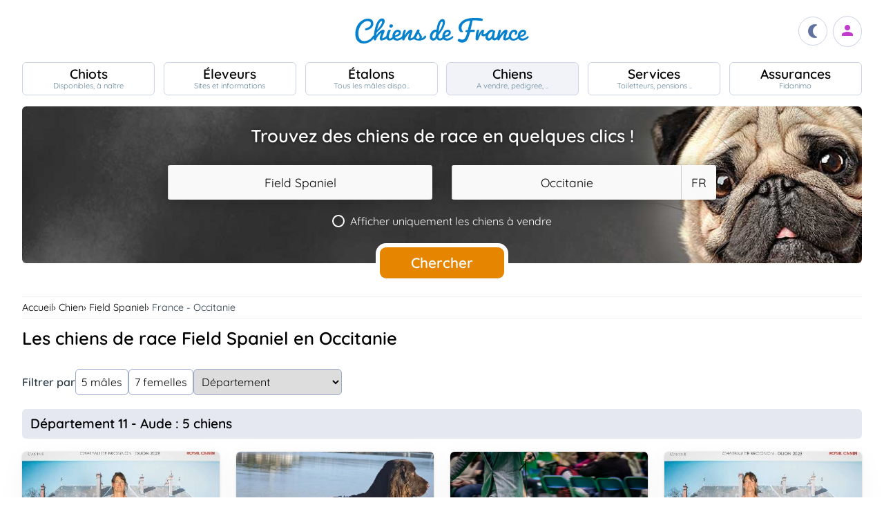

--- FILE ---
content_type: text/html; charset=UTF-8
request_url: https://www.chiens-de-france.com/chiens/field-spaniel/france/occitanie
body_size: 17745
content:
<!DOCTYPE html><html lang="fr"><head>
<link rel="dns-prefetch" href="//chiens-de-france.com">
<link rel="dns-prefetch" href="//www.googletagmanager.com">
<link rel="dns-prefetch" href="//pagead2.googlesyndication.com">
<link rel="dns-prefetch" href="//www.chiens-de-france.com">
<link rel="dns-prefetch" href="//schema.org">
<link rel="dns-prefetch" href="//www.chiens-de-france.comphoto">
<link rel="dns-prefetch" href="//agriculture.gouv.fr">
<link rel="dns-prefetch" href="//www.chiots-de-france.com"><script> window.googletag = window.googletag || { cmd: [] }; googletag.cmd.push(function () { googletag.pubads().set("page_url", "http://chiens-de-france.com "); }); </script><script async src="https://www.googletagmanager.com/gtag/js?id=UA-4102505-1" defer></script><script> window.dataLayer = window.dataLayer || []; function gtag(){dataLayer.push(arguments);} gtag('js', new Date()); gtag('config', 'UA-4102505-1', { 'anonymize_ip': true }); gtag('config', 'UA-4102505-10', { 'anonymize_ip': true }); gtag('config', 'G-LN6X65ZMEH');</script><script async src="https://pagead2.googlesyndication.com/pagead/js/adsbygoogle.js?client=ca-pub-3149658572215496" crossorigin="anonymous" defer></script><meta charset="utf-8"><meta name="viewport" content="initial-scale=1.0"><meta name="description" content="Trouvez un chien de race Field Spaniel en Occitanie. Description détaillée, photos, pedigree, prix, toutes les informations sont sur Chiens de France"/><meta name="Author" content="Chiens-de-France" /><meta name="Copyright" content="Chiens-de-France" /><meta name="apple-mobile-web-app-capable" content="yes"><meta property="og:type" content="article" /><meta property="og:url" content="https://www.chiens-de-france.com/chiens/field-spaniel/france/occitanie" /><meta property="og:title" content="Les chiens de race Field Spaniel en Occitanie" /><meta property="og:description" content="Trouvez un chien de race Field Spaniel en Occitanie. Description détaillée, photos, pedigree, prix, toutes les informations sont sur Chiens de France" /><meta property="og:image" content="https://www.chiens-de-france.com/media/log-cdf-b.png" /><link rel="shortcut icon" type="image/x-icon" href="/favicon.ico"><script src="https://www.chiens-de-france.com/inc/js/app.js?a" defer></script><script defer src="https://www.chiens-de-france.com/inc/js/filtres.js"></script><link rel="preload" href="https://www.chiens-de-france.com/inc/fonts/quicksand-v22-latin-regular.woff" as="font" type="font/woff2" crossorigin><link rel="preload" href="https://www.chiens-de-france.com/inc/fonts/quicksand-v22-latin-regular.woff2" as="font" type="font/woff2" crossorigin><link rel="preload" href="https://www.chiens-de-france.com/inc/fonts/Marianne-Regular.woff" as="font" type="font/woff2" crossorigin><link rel="preload" href="https://www.chiens-de-france.com/inc/fonts/Marianne-Regular.woff2" as="font" type="font/woff2" crossorigin><link rel="preload" href="https://www.chiens-de-france.com/inc/fonts/materialicons/flUhRq6tzZclQEJ-Vdg-IuiaDsNc.woff2" as="font" type="font/woff2" crossorigin><link href="https://www.chiens-de-france.com/inc/css/v5-style.css?v1.2.66" rel="stylesheet" type="text/css" ><title>Les chiens de race Field Spaniel en Occitanie</title>
<style>.page_speed_1348032126{ display:none; } .page_speed_336657580{ display:block }</style>
</head><body><script> const sec = document.querySelector('body'); let darkMode = document.cookie.split('; ').find((e) => e.startsWith('darkMode=')); if(!darkMode) { document.cookie = "darkMode=false; path=/"; }else{ if(darkMode.split("=")[1] == "true") sec.classList.add('dark'); }</script><header><div class="nav-mobile-l"></div><div class="logcdf"><a href="https://www.chiens-de-france.com" title="Chiens de France" class="chiensdefrance"></a></div><div class="nav-mobile-r" role="navigation"><div class="fast-dark toggle"><span class="material-icons"></span></div><div class="fast-account"><a href="https://www.chiens-de-france.com/eleveurs/identifier" title="Se connecter à l&#039;admin des éleveurs ou création de compte"><span class="material-icons"></span></a></div><div class="fast-hamb" onclick="openNav()"><span class="material-icons"></span></div></div><div id="nav-mob" class="bout-gal"><div class="nav-mobile-cont"><div class="nav-mobile-top"><div class="nav-mobile-l"><a href="https://www.chiens-de-france.com" title="Retour à l'accueil" class="fast-home"><span class="material-icons"></span></a></div><a href="https://www.chiens-de-france.com" title="Chiens de France, site reférence des chiots et chiens de race" class="chiensdefrance"></a><div class="nav-mobile-r"><div class="fast-dark toggle"><span class="material-icons"></span></div><a href="javascript:void(0)" class="fast-close" onclick="closeNav()"><span class="material-icons"></span></a></div></div><div class="nav-mobile "><a href="https://www.chiens-de-france.com/chiots" class="chiots" title="Chiots inscrits au livre des origines Français (LOF) à vendre"><span>Chiots</span><span>Disponibles, à naître</span></a><a href="https://www.chiens-de-france.com/eleveurs" class="eleveurs" title="Tous les éleveurs de chiens de France"><span>Éleveurs</span><span>Sites et informations</span></a><a href="https://www.chiens-de-france.com/etalons" class="etalons" title="Tous les étalons disponibles sur chiens-de-france.com"><span>Étalons</span><span>Tous les mâles dispo..</span></a><a href="https://www.chiens-de-france.com/chiens" class="chiens" title="Les chiens de race"><span>Chiens</span><span>A vendre, pedigree, ..</span></a><a href="https://www.chiens-de-france.com/services" class="services" title="Pensions, toiletteurs, dresseurs... Retrouvez tous les sevices autour du chien"><span>Services</span><span>Toiletteurs, pensions ..</span></a><a href="https://www.chiens-de-france.com/fidanimo" class="services" title="Fidanimo votre assurance santé animale"><span>Assurances</span><span>Fidanimo</span></a><a href="https://www.chiens-de-france.com/eleveurs/identifier" class="connexion" title="Se connecter à l&#039;admin des éleveurs ou création de compte"><span>Connexion</span><span>Ou créez votre compte</span><span></span></a></div><a class="ad-purina" href="https://www.chiens-de-france.com/purina/produit" title="Club Purina Proplan"></a></div></div><script> function openNav() { document.getElementById("nav-mob").style.width = "100%"; } function closeNav() { document.getElementById("nav-mob").style.width = "0%"; } </script></header><nav><a href="https://www.chiens-de-france.com/chiots" class="chiots " title="Chiots inscrits au livre des origines Français (LOF) à vendre"><span>Chiots</span><span>Disponibles, à naître</span></a><a href="https://www.chiens-de-france.com/eleveurs" class="eleveurs " title="Tous les éleveurs de chiens de France"><span>Éleveurs</span><span>Sites et informations</span></a><a href="https://www.chiens-de-france.com/etalons" class="etalons " title="Tous les étalons disponibles sur chiens-de-france.com"><span>Étalons</span><span>Tous les mâles dispo..</span></a><a href="https://www.chiens-de-france.com/chiens" class="chiens actif " title="Les chiens de race"><span>Chiens</span><span>A vendre, pedigree, ..</span></a><a href="https://www.chiens-de-france.com/services" class="services " title="Pensions, toiletteurs, dresseurs... Retrouvez tous les sevices autour du chien"><span>Services</span><span>Toiletteurs, pensions ..</span></a><a href="https://www.chiens-de-france.com/fidanimo" class="assurance " title="Fidanimo votre assurance santé animale"><span>Assurances</span><span>Fidanimo</span></a><a href="https://www.chiens-de-france.com/eleveurs/identifier" class="connexion " title="Se connecter à l&#039;admin des éleveurs ou création de compte"><span>Connexion</span><span>Ou créez votre compte</span><span class="ic-con"><span class="material-icons"></span></span></a></nav><div class="content"><section class="glob"><div class="search search_chiens"><div class="search-titre"> Trouvez des chiens de race en quelques clics ! </div><form method="GET" name="recherche" action="https://www.chiens-de-france.com/recherche"><input type="hidden" name="_token" value=""><div class="xtz"><div class="search_race"><select name="races" class="page_speed_1348032126" id="races" ><option value="">Sélectionnez une race</option></select></div><div class="search_region"><select name="region" class="page_speed_1348032126" id="region"><option value="">Sélectionnez une région</option></select><select name="pays" class="page_speed_1348032126" id="pays"></select></div><div class="search_vente"><label><input type="checkbox" name="vente" value="1" /><span class="coch"><span class="tchek"></span><span>Afficher uniquement les chiens à vendre</span></span></label></div><div class="search_rub"><input type="hidden" name="type_search" value="chiens" /></div></div><div class="search_bout"><button type="submit" id="search">Chercher</button></div></form><script async src="/inc/js/choices.js" defer></script><script defer src="/js/choices_app.js"></script><link href="https://www.chiens-de-france.com/inc/css/choices.min.css" rel="stylesheet" type="text/css" ><script> var APP_CHOICE_REGION = [{"value":1,"label":"Auvergne-Rhone-Alpes","customProperties":{"slug":"auvergne-rhone-alpes","pays":65}},{"value":2,"label":"Bourgogne-Franche-Comte","customProperties":{"slug":"bourgogne-franche-comte","pays":65}},{"value":3,"label":"Bretagne","customProperties":{"slug":"bretagne","pays":65}},{"value":4,"label":"Centre-Val de Loire","customProperties":{"slug":"centre-val-de-loire","pays":65}},{"value":5,"label":"Corse","customProperties":{"slug":"corse","pays":65}},{"value":6,"label":"Grand Est","customProperties":{"slug":"grand-est","pays":65}},{"value":7,"label":"Hauts-de-France","customProperties":{"slug":"hauts-de-france","pays":65}},{"value":8,"label":"Ile De France","customProperties":{"slug":"ile-de-france","pays":65}},{"value":9,"label":"Normandie","customProperties":{"slug":"normandie","pays":65}},{"value":10,"label":"Nouvelle-Aquitaine","customProperties":{"slug":"nouvelle-aquitaine","pays":65}},{"value":11,"label":"Occitanie","customProperties":{"slug":"occitanie","pays":65}},{"value":12,"label":"Pays de la Loire","customProperties":{"slug":"pays-de-la-loire","pays":65}},{"value":13,"label":"Provence Alpes Cote D'Azur","customProperties":{"slug":"provence-alpes-cote-dazur","pays":65}},{"value":23,"label":"Guadeloupe","customProperties":{"slug":"guadeloupe","pays":65}},{"value":24,"label":"Guyane","customProperties":{"slug":"guyane","pays":65}},{"value":25,"label":"Martinique","customProperties":{"slug":"martinique","pays":65}},{"value":26,"label":"Reunion","customProperties":{"slug":"reunion","pays":65}},{"value":27,"label":"Mayotte","customProperties":{"slug":"mayotte","pays":65}},{"value":100,"label":"Region Flamande","customProperties":{"slug":"region-flamande","pays":20}},{"value":101,"label":"Region Bruxelles","customProperties":{"slug":"region-bruxelles","pays":20}},{"value":102,"label":"Wallonie","customProperties":{"slug":"wallonie","pays":20}},{"value":203,"label":"Luxembourg","customProperties":{"slug":"luxembourg","pays":104}},{"value":3601,"label":"Alberta","customProperties":{"slug":"alberta","pays":36}},{"value":3602,"label":"Colombie-Britannique","customProperties":{"slug":"colombie-britannique","pays":36}},{"value":3603,"label":"\u00cele-du-Prince-\u00c9douard","customProperties":{"slug":"ile-du-prince-edouard","pays":36}},{"value":3604,"label":"Manitoba","customProperties":{"slug":"manitoba","pays":36}},{"value":3605,"label":"Nouveau-Brunswick","customProperties":{"slug":"nouveau-brunswick","pays":36}},{"value":3606,"label":"Nouvelle-\u00c9cosse","customProperties":{"slug":"nouvelle-ecosse","pays":36}},{"value":3607,"label":"Nunavut","customProperties":{"slug":"nunavut","pays":36}},{"value":3608,"label":"Ontario","customProperties":{"slug":"ontario","pays":36}},{"value":3609,"label":"Qu\u00e9bec","customProperties":{"slug":"quebec","pays":36}},{"value":3610,"label":"Saskatchewan","customProperties":{"slug":"saskatchewan","pays":36}},{"value":3611,"label":"Terre-Neuve et Labrador","customProperties":{"slug":"terre-neuve-et-labrador","pays":36}},{"value":3612,"label":"Territoires du Nord-Ouest","customProperties":{"slug":"territoires-du-nord-ouest","pays":36}},{"value":3613,"label":"Yukon","customProperties":{"slug":"yukon","pays":36}},{"value":5901,"label":"Andalousie","customProperties":{"slug":"andalousie","pays":59}},{"value":5902,"label":"Aragon","customProperties":{"slug":"aragon","pays":59}},{"value":5903,"label":"Asturies","customProperties":{"slug":"asturies","pays":59}},{"value":5904,"label":"Canaries","customProperties":{"slug":"canaries","pays":59}},{"value":5905,"label":"Cantabrie","customProperties":{"slug":"cantabrie","pays":59}},{"value":5906,"label":"Castille et Le\u00f3n","customProperties":{"slug":"castille-et-leon","pays":59}},{"value":5907,"label":"Castille-La Manche","customProperties":{"slug":"castille-la-manche","pays":59}},{"value":5908,"label":"Catalogne","customProperties":{"slug":"catalogne","pays":59}},{"value":5909,"label":"Estr\u00e9madure","customProperties":{"slug":"estremadure","pays":59}},{"value":5910,"label":"Galice","customProperties":{"slug":"galice","pays":59}},{"value":5911,"label":"\u00celes Bal\u00e9ares","customProperties":{"slug":"iles-baleares","pays":59}},{"value":5912,"label":"La Rioja","customProperties":{"slug":"la-rioja","pays":59}},{"value":5913,"label":"Madrid","customProperties":{"slug":"madrid","pays":59}},{"value":5914,"label":"Murcie","customProperties":{"slug":"murcie","pays":59}},{"value":5915,"label":"Navarre","customProperties":{"slug":"navarre","pays":59}},{"value":5916,"label":"Pays Basque","customProperties":{"slug":"pays-basque","pays":59}},{"value":5917,"label":"Valence","customProperties":{"slug":"valence","pays":59}},{"value":5918,"label":"Abruzzes","customProperties":{"slug":"abruzzes","pays":87}},{"value":17001,"label":"Zurich","customProperties":{"slug":"zurich","pays":170}},{"value":17002,"label":"Berne (Bern)","customProperties":{"slug":"berne-bern","pays":170}},{"value":17003,"label":"Lucerne","customProperties":{"slug":"lucerne","pays":170}},{"value":17004,"label":"Uri","customProperties":{"slug":"uri","pays":170}},{"value":17005,"label":"Schwytz","customProperties":{"slug":"schwytz","pays":170}},{"value":17006,"label":"Obwald","customProperties":{"slug":"obwald","pays":170}},{"value":17007,"label":"Nidwald","customProperties":{"slug":"nidwald","pays":170}},{"value":17008,"label":"Glaris","customProperties":{"slug":"glaris","pays":170}},{"value":17009,"label":"Zoug","customProperties":{"slug":"zoug","pays":170}},{"value":17010,"label":"Fribourg","customProperties":{"slug":"fribourg","pays":170}},{"value":17011,"label":"Soleure","customProperties":{"slug":"soleure","pays":170}},{"value":17012,"label":"B\u00e2le-Ville","customProperties":{"slug":"bale-ville","pays":170}},{"value":17013,"label":"B\u00e2le-Campagne","customProperties":{"slug":"bale-campagne","pays":170}},{"value":17014,"label":"Schaffhouse","customProperties":{"slug":"schaffhouse","pays":170}},{"value":17015,"label":"Appenzell Rhodes-Ext\u00e9rieures","customProperties":{"slug":"appenzell-rhodes-exterieures","pays":170}},{"value":17016,"label":"Appenzell Rhodes-Int\u00e9rieures","customProperties":{"slug":"appenzell-rhodes-interieures","pays":170}},{"value":17017,"label":"Saint-Gall (St. Gall)","customProperties":{"slug":"saint-gall-st-gall","pays":170}},{"value":17018,"label":"Grisons (Graub\u00fcnden)","customProperties":{"slug":"grisons-graub\u00fcnden","pays":170}},{"value":17019,"label":"Argovie","customProperties":{"slug":"argovie","pays":170}},{"value":17020,"label":"Thurgovie","customProperties":{"slug":"thurgovie","pays":170}},{"value":17021,"label":"Tessin (Ticino)","customProperties":{"slug":"tessin-ticino","pays":170}},{"value":17022,"label":"Vaud","customProperties":{"slug":"vaud","pays":170}},{"value":17023,"label":"Valais","customProperties":{"slug":"valais","pays":170}},{"value":17024,"label":"Neuch\u00e2tel (canton)","customProperties":{"slug":"neuchatel-canton","pays":170}},{"value":17025,"label":"Gen\u00e8ve","customProperties":{"slug":"geneve","pays":170}},{"value":17026,"label":"Jura","customProperties":{"slug":"jura","pays":170}},{"value":17027,"label":"Suisse","customProperties":{"slug":"suisse","pays":170}},{"value":17028,"label":"- Pologne","customProperties":{"slug":"pologne","pays":141}}]; var APP_CHOICE_PAYS = [{"value":"5","label":"DE","customProperties":{"slug":"allemagne"}},{"value":"20","label":"BE","customProperties":{"slug":"belgique"}},{"value":"59","label":"ES","customProperties":{"slug":"espagne"}},{"value":"65","label":"FR","customProperties":{"slug":"france"}},{"value":"87","label":"IT","customProperties":{"slug":"italie"}},{"value":"104","label":"LU","customProperties":{"slug":"luxembourg"}},{"value":"170","label":"CH","customProperties":{"slug":"suisse"}}]; var APP_CHOICE_RACE = [{"value":186,"label":"Affenpinscher","customProperties":{"slug":"affenpinscher","labels":"Affenpinscher","varietes":""}},{"value":7,"label":"Airedale Terrier","customProperties":{"slug":"airedale-terrier","labels":"Airedale Terrier","varietes":""}},{"value":255,"label":"Akita","customProperties":{"slug":"akita","labels":"Akita","varietes":""}},{"value":344,"label":"Akita americain","customProperties":{"slug":"akita-americain","labels":"Akita am\u00e9ricain | American Akita","varietes":""}},{"value":243,"label":"Alaskan Malamute","customProperties":{"slug":"alaskan-malamute","labels":"Alaskan Malamute","varietes":""}},{"value":167,"label":"American Cocker Spaniel","customProperties":{"slug":"american-cocker-spaniel","labels":"American Cocker Spaniel | Cocker Am\u00e9ricain","varietes":""}},{"value":303,"label":"American Foxhound","customProperties":{"slug":"american-foxhound","labels":"American Foxhound","varietes":""}},{"value":286,"label":"American Staffordshire Terrier","customProperties":{"slug":"american-staffordshire-terrier","labels":"American Staffordshire Terrier","varietes":""}},{"value":281,"label":"Ancien chien d'arr\u00eat danois","customProperties":{"slug":"ancien-chien-arret-danois","labels":"Ancien chien d'arr\u00eat danois | Gammel Dansk H\u00f8nsehund","varietes":""}},{"value":325,"label":"Anglo-Fran\u00e7ais de petite venerie","customProperties":{"slug":"anglo-francais-de-petite-venerie","labels":"Anglo-Fran\u00e7ais de petite v\u00e9nerie","varietes":""}},{"value":20,"label":"Ariegeois","customProperties":{"slug":"ariegeois","labels":"Ari\u00e9geois","varietes":""}},{"value":293,"label":"Australian Kelpie","customProperties":{"slug":"australian-kelpie","labels":"Australian Kelpie","varietes":""}},{"value":236,"label":"Australian Silky Terrier","customProperties":{"slug":"australian-silky-terrier","labels":"Australian Silky Terrier","varietes":""}},{"value":356,"label":"Australian Stumpy Tail Cattle Dog","customProperties":{"slug":"australian-stumpy-tail-cattle-dog","labels":"Australian Stumpy Tail Cattle Dog","varietes":""}},{"value":8,"label":"Australian Terrier","customProperties":{"slug":"australian-terrier","labels":"Australian Terrier","varietes":""}},{"value":307,"label":"Azawakh","customProperties":{"slug":"azawakh","labels":"Azawakh","varietes":""}},{"value":381,"label":"Bangkaew de Thailande","customProperties":{"slug":"bangkaew-de-thailande","labels":"Bangkaew de Thailande","varietes":""}},{"value":380,"label":"Barbado de Terceira","customProperties":{"slug":"barbado-de-terceira","labels":"Barbado de Terceira","varietes":""}},{"value":105,"label":"Barbet","customProperties":{"slug":"barbet","labels":"Barbet","varietes":""}},{"value":245,"label":"Barbu tch\u00e8que","customProperties":{"slug":"barbu-tcheque","labels":"Barbu tch\u00e8que | Cesky Fousek","varietes":""}},{"value":193,"label":"Barzoi","customProperties":{"slug":"barzoi","labels":"Barzoi | Russkaya Psovaya Borzaya","varietes":""}},{"value":43,"label":"Basenji","customProperties":{"slug":"basenji","labels":"Basenji","varietes":""}},{"value":34,"label":"Basset Artesien Normand","customProperties":{"slug":"basset-artesien-normand","labels":"Basset art\u00e9sien normand","varietes":""}},{"value":35,"label":"Basset bleu de Gascogne","customProperties":{"slug":"basset-bleu-de-gascogne","labels":"Basset bleu de Gascogne","varietes":""}},{"value":100,"label":"Basset de Westphalie","customProperties":{"slug":"basset-de-westphalie","labels":"Basset de Westphalie | Westf\u00e4lische Dachsbracke","varietes":""}},{"value":254,"label":"Basset des Alpes","customProperties":{"slug":"basset-des-alpes","labels":"Alpenl\u00e4ndische Dachsbracke | Basset des Alpes","varietes":""}},{"value":36,"label":"Basset fauve de Bretagne","customProperties":{"slug":"basset-fauve-de-bretagne","labels":"Basset fauve de Bretagne","varietes":""}},{"value":163,"label":"Basset Hound","customProperties":{"slug":"basset-hound","labels":"Basset Hound","varietes":""}},{"value":130,"label":"Basset Suedois","customProperties":{"slug":"basset-suedois","labels":"Basset su\u00e9dois | Drever","varietes":""}},{"value":161,"label":"Beagle","customProperties":{"slug":"beagle","labels":"Beagle","varietes":""}},{"value":290,"label":"Beagle-Harrier","customProperties":{"slug":"beagle-harrier","labels":"Beagle-Harrier","varietes":""}},{"value":271,"label":"Bearded Collie","customProperties":{"slug":"bearded-collie","labels":"Bearded Collie | Colley barbu","varietes":""}},{"value":9,"label":"Bedlington Terrier","customProperties":{"slug":"bedlington-terrier","labels":"Bedlington Terrier","varietes":""}},{"value":166,"label":"Berger Allemand","customProperties":{"slug":"berger-allemand","labels":"Berger allemand | Deutscher Sch\u00e4ferhund","varietes":""}},{"value":370,"label":"Berger Allemand Poil Long","customProperties":{"slug":"berger-allemand-poil-long","labels":"Berger allemand Poil Long","varietes":""}},{"value":376,"label":"Berger Am\u00e9ricain Miniature ","customProperties":{"slug":"berger-americain","labels":"Mini Berger Americain | Berger Americain Miniature","varietes":""}},{"value":342,"label":"Berger Australien","customProperties":{"slug":"berger-australien","labels":"Berger Australien","varietes":""}},{"value":15,"label":"Berger Belge","customProperties":{"slug":"berger-belge","labels":"Berger Belge | Berger Belge Malinois | Berger Belge Tervueren | Berger Belge Groenendael | Berger Belge Laekenois | Berger Groenendael","varietes":"Groenendael | Laekenois | Malinois | Tervueren"}},{"value":"15|2","label":"Berger Belge (Groenendael)","customProperties":{"slug":"berger-belge","labels":"Berger Belge | Groenendael","varietes":""}},{"value":"15|3","label":"Berger Belge (Laekenois)","customProperties":{"slug":"berger-belge","labels":"Berger Belge | Laekenois","varietes":""}},{"value":"15|4","label":"Berger Belge (Malinois)","customProperties":{"slug":"berger-belge","labels":"Berger Belge | Malinois","varietes":""}},{"value":"15|5","label":"Berger Belge (Tervueren)","customProperties":{"slug":"berger-belge","labels":"Berger Belge | Tervueren","varietes":""}},{"value":194,"label":"Berger Bergamasque","customProperties":{"slug":"berger-bergamasque","labels":"Berger bergamasque | Cane da pastore Bergamasco","varietes":""}},{"value":347,"label":"Berger Blanc Suisse","customProperties":{"slug":"berger-blanc-suisse","labels":"Berger Blanc Suisse","varietes":""}},{"value":87,"label":"Berger catalan","customProperties":{"slug":"berger-catalan","labels":"Berger catalan | Gos d'Atura Catal\u00e1-Perro de pastor catal\u00e1n","varietes":""}},{"value":277,"label":"Berger croate","customProperties":{"slug":"berger-croate","labels":"Berger croate | Hrvatski Ovcar","varietes":""}},{"value":335,"label":"Berger d'Asie Centrale","customProperties":{"slug":"berger-asie-centrale","labels":"Berger d'Asie Centrale | Sredneasiatska\u00efa Ovtcharka","varietes":""}},{"value":44,"label":"Berger de Beauce","customProperties":{"slug":"berger-de-beauce","labels":"Beauceron | Berger de Beauce","varietes":""}},{"value":383,"label":"Berger de boheme","customProperties":{"slug":"berger-de-boheme","labels":"Berger de boheme","varietes":""}},{"value":372,"label":"Berger de Bosnie-Herzegovine et de Croatie","customProperties":{"slug":"berger-de-bosnie-herzegovine","labels":"Berger de Bosnie-Herzegovine et de Croatie","varietes":""}},{"value":113,"label":"Berger de Brie","customProperties":{"slug":"berger-de-brie","labels":"Berger de Brie | Briard","varietes":""}},{"value":201,"label":"Berger de la Maremme et des Abruzzes","customProperties":{"slug":"berger-de-maremme-et-des-abruzzes","labels":"Berger de la Maremme et des Abruzzes | Cane da pastore Maremmano-Abruzzese","varietes":""}},{"value":93,"label":"Berger de la Serra de Aires","customProperties":{"slug":"berger-de-la-serra-de-aires","labels":"Berger de la Serra de Aires | Berger Portugais | C\u00e3o da Serra de Aires","varietes":""}},{"value":321,"label":"Berger de Majorque","customProperties":{"slug":"berger-de-majorque","labels":"Berger de Majorque | Ca de Bestiar - Perro de pastor mallorqu\u00edn","varietes":""}},{"value":176,"label":"Berger de Picardie","customProperties":{"slug":"berger-de-picardie","labels":"Berger de Picardie | Berger Picard","varietes":""}},{"value":252,"label":"Berger de Podhale - Tatra","customProperties":{"slug":"berger-de-podhale","labels":"Berger de Podhale | Berger de Podhale - Tatra | Berger des Tatras | Polski Owczarek Podhalanski","varietes":""}},{"value":326,"label":"Berger de Russie meridionale","customProperties":{"slug":"berger-de-russie-meridionale","labels":"Berger de Russie m\u00e9ridionale | Ioujnorousska\u00efa Ovtcharka","varietes":""}},{"value":138,"label":"Berger des Pyrenees \u00e0 face rase","customProperties":{"slug":"berger-des-pyrenees-a-face-rase","labels":"Berger des Pyr\u00e9n\u00e9es \u00e0 face rase","varietes":""}},{"value":141,"label":"Berger des Pyrenees \u00e0 poil long","customProperties":{"slug":"berger-des-pyrenees-a-poil-long","labels":"Berger des Pyr\u00e9n\u00e9es \u00e0 poil long","varietes":""}},{"value":328,"label":"Berger du Caucase","customProperties":{"slug":"berger-du-caucase","labels":"Berger du Caucase | Kavkazska\u00efa Ovtcharka","varietes":""}},{"value":278,"label":"Berger du massif du Karst","customProperties":{"slug":"berger-du-massif-du-karst","labels":"Berger du massif du Karst | Kraski Ovcar","varietes":""}},{"value":284,"label":"Berger finnois de Laponie","customProperties":{"slug":"berger-finnois-de-laponie","labels":"Berger finnois de Laponie | Lapinporoko\u00efra","varietes":""}},{"value":223,"label":"Berger hollandais","customProperties":{"slug":"berger-hollandais","labels":"Berger hollandais | Hollandse Herdershond","varietes":""}},{"value":289,"label":"Berger islandais","customProperties":{"slug":"berger-islandais","labels":"Berger islandais | Islenkur Fj\u00e1rhundur","varietes":""}},{"value":331,"label":"Berger Kangal","customProperties":{"slug":"berger-kangal","labels":"Berger d'Anatolie | Coban K\u00f6pegi | Berger Kangal","varietes":""}},{"value":251,"label":"Berger Polonais de plaine","customProperties":{"slug":"berger-de-polonais-de-plaine","labels":"Berger Polonais de plaine | Nizinny | Polski Owczarek Nizinny","varietes":""}},{"value":41,"label":"Berger Yougoslave de Charplanina","customProperties":{"slug":"berger-yougoslave-de-charplanina","labels":"Berger Yougoslave de Charplanina | Sarplaninac | ugoslovenski Ovcarski Pas-Sarplaninac","varietes":""}},{"value":196,"label":"Bichon Bolonais","customProperties":{"slug":"bichon-bolonais","labels":"Bichon bolonais | Bolognese","varietes":""}},{"value":215,"label":"Bichon Frise","customProperties":{"slug":"bichon-frise","labels":"Bichon fris\u00e9","varietes":""}},{"value":250,"label":"Bichon Havanais","customProperties":{"slug":"bichon-havanais","labels":"Bichon Havanais","varietes":""}},{"value":65,"label":"Bichon maltais","customProperties":{"slug":"bichon-maltais","labels":"Bichon maltais | Maltese","varietes":""}},{"value":388,"label":"Biewer Terrier","customProperties":{"slug":"biewer-terrier","labels":"Biewer Terrier","varietes":""}},{"value":25,"label":"Billy","customProperties":{"slug":"billy","labels":"Billy","varietes":""}},{"value":16,"label":"Bobtail","customProperties":{"slug":"bobtail","labels":"Berger anglais ancestral | Bobtail | Old English Sheepdog","varietes":""}},{"value":297,"label":"Border Collie","customProperties":{"slug":"border-collie","labels":"Border Collie","varietes":""}},{"value":10,"label":"Border Terrier","customProperties":{"slug":"border-terrier","labels":"Border Terrier","varietes":""}},{"value":140,"label":"Boston Terrier","customProperties":{"slug":"boston-terrier","labels":"Boston Terrier","varietes":""}},{"value":101,"label":"Bouledogue fran\u00e7ais","customProperties":{"slug":"bouledogue-francais","labels":"Bouledogue fran\u00e7ais","varietes":""}},{"value":287,"label":"Bouvier australien","customProperties":{"slug":"bouvier-australien","labels":"Australian Cattle Dog | Bouvier australien","varietes":""}},{"value":45,"label":"Bouvier Bernois","customProperties":{"slug":"bouvier-bernois","labels":"Berner Sennenhund | Bouvier bernois","varietes":""}},{"value":46,"label":"Bouvier de l'Appenzell (appenzellois)","customProperties":{"slug":"bouvier-de-appenzell","labels":"Appenzeller Sennenhund | Bouvier appenzellois | Bouvier de l'Appenzell (appenzellois)","varietes":""}},{"value":47,"label":"Bouvier de l'Entlebuch","customProperties":{"slug":"bouvier-de-entlebuch","labels":"Bouvier de l'Entlebuch | Entlebucher Sennenhund","varietes":""}},{"value":171,"label":"Bouvier des Ardennes","customProperties":{"slug":"bouvier-des-ardennes","labels":"Bouvier des Ardennes","varietes":""}},{"value":191,"label":"Bouvier des Flandres","customProperties":{"slug":"bouvier-des-flandres","labels":"Bouvier des Flandres | Vlaamse Koehond","varietes":""}},{"value":144,"label":"Boxer","customProperties":{"slug":"boxer","labels":"Boxer | Boxer allemand | Deutscher Boxer","varietes":""}},{"value":299,"label":"Brachet allemand","customProperties":{"slug":"brachet-allemand","labels":"Brachet allemand | Deutsche Bracke","varietes":""}},{"value":63,"label":"Brachet autrichien noir et feu","customProperties":{"slug":"brachet-autrichien-noir-et-feu","labels":"Brachet autrichien noir et feu | Brandlbracke","varietes":""}},{"value":62,"label":"Brachet de Styrie \u00e0 poil dur","customProperties":{"slug":"brachet-de-styrie-a-poil-dur","labels":"Brachet de Styrie \u00e0 poil dur | Steirische Rauhhaarbracke","varietes":""}},{"value":52,"label":"Brachet Polonais","customProperties":{"slug":"brachet-polonais","labels":"Brachet polonais | Ogar Polski","varietes":""}},{"value":68,"label":"Brachet tyrolien","customProperties":{"slug":"brachet-tyrolien","labels":"Brachet tyrolien | Tiroler Bracke","varietes":""}},{"value":119,"label":"Braque allemand \u00e0 poil court","customProperties":{"slug":"braque-allemand-a-poil-court","labels":"Braque allemand \u00e0 poil court | Deutsch Kurzhaar | Deutsche Stichelhaariger Vorstehhund","varietes":""}},{"value":180,"label":"Braque d'Auvergne","customProperties":{"slug":"braque-auvergne","labels":"Braque d'Auvergne","varietes":""}},{"value":177,"label":"Braque de l'Ari\u00e8ge","customProperties":{"slug":"braque-de-ariege","labels":"Braque de l'Ari\u00e8ge","varietes":""}},{"value":99,"label":"Braque de Weimar","customProperties":{"slug":"braque-de-weimar","labels":"Braque de Weimar | Weimaraner","varietes":""}},{"value":179,"label":"Braque du Bourbonnais","customProperties":{"slug":"braque-du-bourbonnais","labels":"Braque du Bourbonnais","varietes":""}},{"value":133,"label":"Braque fran\u00e7ais, type Gascogne (grande taille)","customProperties":{"slug":"grand-braque-francais","labels":"Braque fran\u00e7ais, type Gascogne (grande taille)","varietes":""}},{"value":134,"label":"Braque fran\u00e7ais, type Pyrenees (petite taille)","customProperties":{"slug":"petit-braque-francais","labels":"Braque fran\u00e7ais, type Pyr\u00e9n\u00e9es (petite taille)","varietes":""}},{"value":57,"label":"Braque hongrois \u00e0 poil court (Vizsla)","customProperties":{"slug":"braque-hongrois-a-poil-court","labels":"Braque hongrois \u00e0 poil court - Vizsla | R\u00f6vidsz\u00f6r\u00fc Magyar Vizsla","varietes":""}},{"value":239,"label":"Braque hongrois \u00e0 poil dur","customProperties":{"slug":"braque-hongrois-a-poil-dur","labels":"Braque hongrois \u00e0 poil dur | Drotz\u00f6r\u00fc Magyar Vizsla","varietes":""}},{"value":202,"label":"Braque Italien","customProperties":{"slug":"braque-italien","labels":"Bracco Italiano | Braque italien","varietes":""}},{"value":115,"label":"Braque Saint-Germain","customProperties":{"slug":"braque-saint-germain","labels":"Braque Saint-Germain","varietes":""}},{"value":382,"label":"Braque slovaque a poil dur","customProperties":{"slug":"braque-slovaque-poil-dur","labels":"Braque slovaque a poil dur | Slovensky hrubosrsty Stavac\r\n","varietes":""}},{"value":374,"label":"Briquet de Provence","customProperties":{"slug":"briquet-de-provence","labels":"Briquet de Provence","varietes":""}},{"value":19,"label":"Briquet griffon vendeen","customProperties":{"slug":"briquet-griffon-vendeen","labels":"Briquet griffon vend\u00e9en","varietes":""}},{"value":315,"label":"Broholmer","customProperties":{"slug":"broholmer","labels":"Broholmer","varietes":""}},{"value":59,"label":"Bruno du Jura type Bruno","customProperties":{"slug":"bruno-du-jura-type-bruno","labels":"Bruno du Jura | Bruno du Jura type Bruno | Schweizer Laufhund-Chien Courant Suisse","varietes":""}},{"value":353,"label":"Bruno du Jura type St Hubert","customProperties":{"slug":"bruno-du-jura-type-st-hubert","labels":"Bruno du Jura type St Hubert","varietes":""}},{"value":359,"label":"Bruno St Hubert Fran\u00e7ais","customProperties":{"slug":"bruno-st-hubert-francais","labels":"Bruno St Hubert Fran\u00e7ais","varietes":""}},{"value":237,"label":"Buhund norvegien","customProperties":{"slug":"buhund-norvegien","labels":"Buhund norv\u00e9gien | Norsk Buhund","varietes":""}},{"value":11,"label":"Bull Terrier","customProperties":{"slug":"bull-terrier","labels":"Bull Terrier","varietes":""}},{"value":363,"label":"Bull Terrier Miniature","customProperties":{"slug":"bull-terrier-miniature","labels":"Bull Terrier Miniature","varietes":""}},{"value":149,"label":"Bulldog Anglais","customProperties":{"slug":"bulldog-anglais","labels":"Bulldog | Bulldog Anglais | English Bulldog","varietes":""}},{"value":375,"label":"Bulldog continental","customProperties":{"slug":"bulldog-continental","labels":"continental Bulldog | Bulldog continental","varietes":""}},{"value":157,"label":"Bullmastiff","customProperties":{"slug":"bullmastiff","labels":"Bullmastiff","varietes":""}},{"value":4,"label":"Cairn Terrier","customProperties":{"slug":"cairn-terrier","labels":"Cairn Terrier","varietes":""}},{"value":273,"label":"Canaan Dog","customProperties":{"slug":"canaan-dog","labels":"Canaan Dog","varietes":""}},{"value":348,"label":"Cane Corso","customProperties":{"slug":"cane-corso","labels":"Cane Corso","varietes":""}},{"value":389,"label":"Cane da pastore della sila","customProperties":{"slug":"cane-da-pastore-della-sila","labels":"Cane da pastore della sila","varietes":""}},{"value":172,"label":"Caniche","customProperties":{"slug":"caniche","labels":"Caniche","varietes":""}},{"value":361,"label":"Cao de Gado Transmontano","customProperties":{"slug":"cao-de-gado-transmontano","labels":"Cao de Gado Transmontano","varietes":""}},{"value":340,"label":"Cao Fila de S\u00e3o Miguel","customProperties":{"slug":"cao-fila-de-sao-miguel","labels":"Cao Fila de S\u00e3o Miguel","varietes":""}},{"value":253,"label":"Carlin","customProperties":{"slug":"carlin","labels":"Carlin | Pug","varietes":""}},{"value":136,"label":"Cavalier King Charles Spaniel","customProperties":{"slug":"cavalier-king-charles","labels":"Cavalier King Charles Spaniel | Epagneul Cavalier King Charles","varietes":""}},{"value":354,"label":"Chien Berger Roumain de Mioritza","customProperties":{"slug":"chien-berger-roumain-de-mioritza","labels":"Chien Berger Roumain de Mioritza","varietes":""}},{"value":355,"label":"Chien Berger Roumain des Carpates","customProperties":{"slug":"chien-berger-roumain-des-carpates","labels":"Chien Berger Roumain des Carpates","varietes":""}},{"value":288,"label":"Chien chinois \u00e0 cr\u00eate","customProperties":{"slug":"chien-chinois-a-crete","labels":"Chien chinois \u00e0 cr\u00eate | Chinese Crested Dog","varietes":""}},{"value":152,"label":"Chien courant d'Istrie \u00e0 poil dur","customProperties":{"slug":"chien-courant-istrie-a-poil-dur","labels":"Chien courant d'Istrie \u00e0 poil dur | Istarski Ostrodlaki Gonic","varietes":""}},{"value":151,"label":"Chien courant d'Istrie \u00e0 poil ras","customProperties":{"slug":"chien-courant-istrie-a-poil-ras","labels":"Chien courant d'Istrie \u00e0 poil ras | Istarski Kratkodlaki Gonic","varietes":""}},{"value":155,"label":"Chien courant de Bosnie \u00e0 poil dur","customProperties":{"slug":"chien-courant-de-bosnie-a-poil-dur","labels":"Barak | Bosanski Ostrodlaki Gonic Barak | Chien courant de Bosnie \u00e0 poil dur","varietes":""}},{"value":154,"label":"Chien courant de la vallee de la Save","customProperties":{"slug":"chien-courant-de-la-vallee-de-save","labels":"Chien courant de la vallee de la Save | Posavski Gonic","varietes":""}},{"value":241,"label":"Chien courant de Transylvanie","customProperties":{"slug":"chien-courant-de-transylvanie","labels":"Chien courant de Transylvanie | Erd\u00e9lyi Kop\u00f3","varietes":""}},{"value":204,"label":"Chien courant Espagnol","customProperties":{"slug":"chien-courant-espagnol","labels":"Chien courant espagnol | Sabueso Espa\u00f1o","varietes":""}},{"value":51,"label":"Chien courant finnois","customProperties":{"slug":"chien-courant-finnois","labels":"Chien courant finnois","varietes":""}},{"value":214,"label":"Chien courant grec","customProperties":{"slug":"chien-courant-grec","labels":"Chien courant grec | Hellinikos Ichnilatis","varietes":""}},{"value":267,"label":"Chien courant Halden","customProperties":{"slug":"chien-courant-halden","labels":"Chien courant Halden | Haldenst\u00f8vare","varietes":""}},{"value":132,"label":"Chien courant Hamilton","customProperties":{"slug":"chien-courant-hamilton","labels":"Chien courant Hamilton | Hamiltonst\u00f6vare","varietes":""}},{"value":266,"label":"Chien courant Hygen","customProperties":{"slug":"chien-courant-hygen","labels":"Chien courant Hygen | Hygenhund","varietes":""}},{"value":198,"label":"Chien courant italien Poil dur","customProperties":{"slug":"chien-courant-italien-poil-dur","labels":"Chien courant italien Poil dur | Segugio Italiano a Pelo Forte","varietes":""}},{"value":337,"label":"Chien courant italien Poil ras","customProperties":{"slug":"chien-courant-italien-poil-ras","labels":"Chien courant italien Poil ras | Segugio Italiano","varietes":""}},{"value":203,"label":"Chien courant Norvegien","customProperties":{"slug":"chien-courant-norvegien","labels":"Chien courant norv\u00e9gien | Dunker","varietes":""}},{"value":369,"label":"Chien Courant Polonais","customProperties":{"slug":"chien-courant-polonais","labels":"Chien Courant Polonais | Gonczy Polski","varietes":""}},{"value":129,"label":"Chien courant Schiller","customProperties":{"slug":"chien-courant-schiller","labels":"Chien courant Schiller | Schillerst\u00f6vare","varietes":""}},{"value":150,"label":"Chien courant Serbe","customProperties":{"slug":"chien-courant-serbe","labels":"Balkanski Gonic | Chien courant serbe | Srpski\u00a0Gonic","varietes":""}},{"value":279,"label":"Chien courant serbe de montagne","customProperties":{"slug":"chien-courant-serbe-de-montagne","labels":"Chien courant serbe de montagne | Srpski Planinski Gonic","varietes":""}},{"value":244,"label":"Chien courant slovaque","customProperties":{"slug":"chien-courant-slovaque","labels":"Chien courant slovaque | Slovensk\u00fd Kopov","varietes":""}},{"value":60,"label":"Chien courant suisse","customProperties":{"slug":"chien-courant-suisse","labels":"Chien courant suisse | Petit chien courant suisse | Schweizerischer Niederlaufhund","varietes":"Courant bernois | Bruno du Jura | Courant lucernois | Courant schwytzois"}},{"value":"60|6","label":"Chien courant suisse (Courant bernois)","customProperties":{"slug":"chien-courant-suisse","labels":"Chien courant suisse | Courant bernois","varietes":""}},{"value":"60|7","label":"Chien courant suisse (Bruno du Jura)","customProperties":{"slug":"chien-courant-suisse","labels":"Chien courant suisse | Bruno du Jura","varietes":""}},{"value":"60|8","label":"Chien courant suisse (Courant lucernois)","customProperties":{"slug":"chien-courant-suisse","labels":"Chien courant suisse | Courant lucernois","varietes":""}},{"value":"60|9","label":"Chien courant suisse (Courant schwytzois)","customProperties":{"slug":"chien-courant-suisse","labels":"Chien courant suisse | Courant schwytzois","varietes":""}},{"value":229,"label":"Chien courant tricolore serbe","customProperties":{"slug":"chien-courant-tricolore-serbe","labels":"Chien courant tricolore serbe | Srpski\u00a0Trobojni Gonic","varietes":""}},{"value":98,"label":"Chien d'arr\u00eat allemand \u00e0 poil dur","customProperties":{"slug":"chien-arret-allemand-a-poil-dur","labels":"Chien d'arr\u00eat allemand \u00e0 poil dur | Deutsch Drahthaar | Drahthaar","varietes":""}},{"value":117,"label":"Chien d'arr\u00eat allemand \u00e0 poil long","customProperties":{"slug":"chien-arret-allemand-a-poil-long","labels":"Chien d'arr\u00eat allemand \u00e0 poil long | Deutsch Langhaar","varietes":""}},{"value":232,"label":"Chien d'arr\u00eat allemand \u00e0 poil raide","customProperties":{"slug":"chien-arret-allemand-a-poil-raide","labels":"Chien d'arr\u00eat allemand \u00e0 poil raide | Deutsch Stichelhaar","varietes":""}},{"value":222,"label":"Chien d'arr\u00eat frison","customProperties":{"slug":"chien-arret-frison","labels":"Chien d'arr\u00eat frison | Stabyhoun","varietes":""}},{"value":165,"label":"Chien d'arr\u00eat italien \u00e0 poil dur","customProperties":{"slug":"chien-arret-italien-a-poil-dur","labels":"Chien d'arr\u00eat italien \u00e0 poil dur | Spinone Italiano","varietes":""}},{"value":187,"label":"Chien d'arr\u00eat Portugais","customProperties":{"slug":"chien-arret-portugais","labels":"Chien d'arr\u00eat portugais | Perdigueiro Portugu\u00eas","varietes":""}},{"value":28,"label":"Chien d'Artois","customProperties":{"slug":"chien-artois","labels":"Chien d'Artois","varietes":""}},{"value":301,"label":"Chien d'eau americain","customProperties":{"slug":"chien-eau-americain","labels":"American Water Spaniel | Chien d'eau am\u00e9ricain","varietes":""}},{"value":336,"label":"Chien d'eau espagnol","customProperties":{"slug":"chien-eau-espagnol","labels":"Chien d'eau espagnol | Perro de agua Espa\u00f1ol","varietes":""}},{"value":221,"label":"Chien d'eau frison","customProperties":{"slug":"chien-eau-frison","labels":"Chien d'eau frison | Wetterhoun","varietes":""}},{"value":124,"label":"Chien d'eau irlandais","customProperties":{"slug":"chien-eau-irlandais","labels":"Chien d'eau irlandais | Irish Water Spaniel","varietes":""}},{"value":37,"label":"Chien d'eau portugais","customProperties":{"slug":"chien-eau-portugais","labels":"C\u00e3o de agua Portugu\u00eas | Chien d'eau portugais","varietes":""}},{"value":242,"label":"Chien d'elan norvegien gris","customProperties":{"slug":"chien-elan-norvegien-gris","labels":"Chien d'\u00e9lan norv\u00e9gien gris | Norsk Elghund Gr\u00e5","varietes":""}},{"value":268,"label":"Chien d'elan norvegien noir","customProperties":{"slug":"chien-elan-norvegien-noir","labels":"Chien d'\u00e9lan norv\u00e9gien noir | Norsk Elghund Sort","varietes":""}},{"value":42,"label":"Chien d'elan Suedois","customProperties":{"slug":"chien-elan-suedois","labels":"Chien d'\u00e9lan su\u00e9dois | J\u00e4mthund","varietes":""}},{"value":48,"label":"Chien d'ours de Carelie","customProperties":{"slug":"chien-ours-de-carelie","labels":"Chien d'ours de Car\u00e9lie | Karjalankarhukoira","varietes":""}},{"value":104,"label":"Chien d'Oysel allemand","customProperties":{"slug":"chien-oysel-allemand","labels":"Chien d'Oysel allemand | Deutscher Wachtelhund","varietes":""}},{"value":365,"label":"Chien de Berger Roumain des Carpathes","customProperties":{"slug":"berger-roumain-des-carpathes","labels":"Chien de Berger Roumain des Carpathes","varietes":""}},{"value":170,"label":"Chien de Castro Laboreiro","customProperties":{"slug":"chien-de-castro-laboreiro","labels":"C\u00e3o de Castro Laboreiro | Chien de Castro Laboreiro","varietes":""}},{"value":329,"label":"Chien de garenne des Canaries","customProperties":{"slug":"chien-de-garenne-des-canaries","labels":"Chien de garenne des Canaries | Podenco Canario","varietes":""}},{"value":94,"label":"Chien de garenne portugais","customProperties":{"slug":"chien-de-garenne-portugais","labels":"Chien de garenne portugais | Podengo portugais | Podengo Portugu\u00eas","varietes":""}},{"value":247,"label":"Chien de l'Atlas","customProperties":{"slug":"chien-de-atlas","labels":"A\u00efdi | Chien de l'Atlas","varietes":""}},{"value":173,"label":"Chien de la Serra Estrela","customProperties":{"slug":"chien-de-la-serra-estrela","labels":"C\u00e3o da Serra da Estrela | Chien de la Serra Estrela | Chien de Montagne Portugais","varietes":""}},{"value":294,"label":"Chien de loutre","customProperties":{"slug":"chien-de-loutre","labels":"Chien de loutre | Otterhound","varietes":""}},{"value":137,"label":"Chien de Montagne des Pyrenees","customProperties":{"slug":"montagne-des-pyrenees","labels":"Chien de Montagne des Pyr\u00e9n\u00e9es","varietes":""}},{"value":217,"label":"Chien de recherche au sang de la montagne","customProperties":{"slug":"chien-de-recherche-au-sang-montagne","labels":"Bayrischer Gebirgsschweisshund | Chien de recherche au sang de la montagne | Chien de recherche au sang de la montagne bavaroise","varietes":""}},{"value":213,"label":"Chien de recherche au sang du H. bavaroise","customProperties":{"slug":"chien-de-recherche-au-sang-bavarois","labels":"Chien de recherche au sang du H. bavaroise | Chien de recherche au sang du Hanovre | Hannover'scher Schweisshund","varietes":""}},{"value":368,"label":"chien de Rouge de Baviere","customProperties":{"slug":"chien-de-rouge-de-baviere","labels":"chien de Rouge de Baviere","varietes":""}},{"value":367,"label":"chien de Rouge de Hanovre","customProperties":{"slug":"chien-de-rouge-de-hanovre","labels":"chien de Rouge de Hanovre","varietes":""}},{"value":84,"label":"Chien de Saint-Hubert","customProperties":{"slug":"chien-de-saint-hubert","labels":"Chien de Saint-Hubert","varietes":""}},{"value":274,"label":"Chien du Groenland","customProperties":{"slug":"chien-du-groenland","labels":"Chien du Groenland | Gr\u00f8nlandshund","varietes":""}},{"value":248,"label":"Chien du Pharaon","customProperties":{"slug":"chien-du-pharaon","labels":"Chien du Pharaon | Pharaoh Hound","varietes":""}},{"value":61,"label":"Chien du Saint-Bernard","customProperties":{"slug":"chien-du-saint-bernard","labels":"Chien du Saint-Bernard | Saint-Bernard | St.Bernhardshund","varietes":""}},{"value":189,"label":"Chien finnois de Laponie","customProperties":{"slug":"chien-finnois-de-laponie","labels":"Chien finnois de Laponie | Suomenlapinkoira","varietes":""}},{"value":300,"label":"Chien noir et feu pour la chasse au raton laveur","customProperties":{"slug":"chien-chasse-au-raton-laveur","labels":"Black and Tan Coonhound | Chien noir et feu pour la chasse au raton laveur","varietes":""}},{"value":265,"label":"Chien norvegien de macareux","customProperties":{"slug":"chien-norvegien-de-macareux","labels":"Chien norv\u00e9gien de macareux | Norsk\u00a0Lundehund","varietes":""}},{"value":310,"label":"Chien nu du Perou","customProperties":{"slug":"chien-nu-du-perou","labels":"Chien nu du P\u00e9rou | Perro sin pelo del Per\u00fa","varietes":""}},{"value":234,"label":"Chien nu mexicain","customProperties":{"slug":"chien-nu-mexicain","labels":"Chien nu mexicain | Xoloitzquintle","varietes":""}},{"value":378,"label":"Chien Particolore \u00e0 poil fris\u00e9","customProperties":{"slug":"chien-particolore-poil-frise","labels":"Chien Particolore \u00e0 poil fris\u00e9 | Chien pluricolore \u00e0 poil fris\u00e9","varietes":""}},{"value":338,"label":"Chien tha\u00eflandais \u00e0 cr\u00eate dorsale","customProperties":{"slug":"chien-thailandais-a-crete-dorsale","labels":"Chien tha\u00eflandais \u00e0 cr\u00eate dorsale | Thai Ridgeback Dog","varietes":""}},{"value":311,"label":"Chien-loup de Saarloos","customProperties":{"slug":"chien-loup-de-saarloos","labels":"Chien-loup de Saarloos | Saarlooswolfhond","varietes":""}},{"value":332,"label":"Chien-loup tchecoslovaque","customProperties":{"slug":"chien-loup-tchecoslovaque","labels":"Ceskoslovensk\u00fd Vlcak | Chien-loup tch\u00e9coslovaque","varietes":""}},{"value":135,"label":"Chiens suedois de Laponie","customProperties":{"slug":"chiens-suedois-de-laponie","labels":"Chiens su\u00e9dois de Laponie | Svensk Lapphund","varietes":""}},{"value":218,"label":"Chihuahua","customProperties":{"slug":"chihuahua","labels":"Chihuahua","varietes":""}},{"value":205,"label":"Chow Chow","customProperties":{"slug":"chow-chow","labels":"Chow Chow","varietes":""}},{"value":371,"label":"Cimarron Uruguayen","customProperties":{"slug":"cimarron-uruguayen","labels":"Cimarron Uruguayen","varietes":""}},{"value":199,"label":"Cirneco dell-Etna","customProperties":{"slug":"cirneco-dell-etna","labels":"Cirneco dell'Etna","varietes":""}},{"value":109,"label":"Clumber Spaniel","customProperties":{"slug":"clumber-spaniel","labels":"Clumber Spaniel","varietes":""}},{"value":5,"label":"Cocker Spaniel Anglais","customProperties":{"slug":"cocker-spaniel-anglais","labels":"Cocker Spaniel Anglais | English Cocker Spaniel","varietes":""}},{"value":296,"label":"Colley \u00e0 poil court","customProperties":{"slug":"colley-a-poil-court","labels":"Colley \u00e0 poil court | Collie Smooth","varietes":""}},{"value":156,"label":"Colley \u00e0 poil long","customProperties":{"slug":"colley-a-poil-long","labels":"Colley \u00e0 poil long | Collie Rough","varietes":""}},{"value":283,"label":"Coton de Tulear","customProperties":{"slug":"coton-de-tulear","labels":"Coton de Tul\u00e9ar","varietes":""}},{"value":110,"label":"Curly Coated Retriever","customProperties":{"slug":"curly-coated-retriever","labels":"Curly Coated Retriever","varietes":""}},{"value":360,"label":"Cursinu","customProperties":{"slug":"cursinu","labels":"Cursinu | u' Cursinu","varietes":""}},{"value":153,"label":"Dalmatien","customProperties":{"slug":"dalmatien","labels":"Dalmatien | Dalmatinac","varietes":""}},{"value":168,"label":"Dandie Dinmont Terrier","customProperties":{"slug":"dandie-dinmont-terrier","labels":"Dandie Dinmont Terrier","varietes":""}},{"value":143,"label":"Dobermann","customProperties":{"slug":"dobermann","labels":"Dobermann","varietes":""}},{"value":292,"label":"Dogo Argentino","customProperties":{"slug":"dogo-argentino","labels":"Dogo Argentino | Dogue Argentin","varietes":""}},{"value":349,"label":"Dogo Canario","customProperties":{"slug":"dogo-canario","labels":"Dogo Canario","varietes":""}},{"value":235,"label":"Dogue allemand","customProperties":{"slug":"dogue-allemand","labels":"Deutsche Dogge | Dogue allemand","varietes":""}},{"value":116,"label":"Dogue de Bordeaux","customProperties":{"slug":"dogue-de-bordeaux","labels":"Dogue de Bordeaux","varietes":""}},{"value":249,"label":"Dogue de Majorque","customProperties":{"slug":"dogue-de-majorque","labels":"Ca de Bou | Dogue de Majorque | Perro dogo mallorqu\u00edn","varietes":""}},{"value":230,"label":"Dogue du Tibet","customProperties":{"slug":"dogue-du-tibet","labels":"Dogue du Tibet | Do-Khyi","varietes":""}},{"value":159,"label":"English Foxhound","customProperties":{"slug":"english-foxhound","labels":"English Foxhound","varietes":""}},{"value":125,"label":"English Springer Spaniel","customProperties":{"slug":"english-springer-spaniel","labels":"English Springer Spaniel","varietes":""}},{"value":13,"label":"English Toy Terrier","customProperties":{"slug":"english-toy-terrier","labels":"English Toy Terrier","varietes":""}},{"value":224,"label":"Epagneul \u00e0 perdrix de Drente","customProperties":{"slug":"epagneul-a-perdrix-de-drente","labels":"Drentsche Patrijshond | Epagneul \u00e0 perdrix de Drente","varietes":""}},{"value":106,"label":"Epagneul bleu de Picardie","customProperties":{"slug":"epagneul-bleu-de-picardie","labels":"Epagneul bleu de Picardie","varietes":""}},{"value":95,"label":"Epagneul Breton","customProperties":{"slug":"epagneul-breton","labels":"Epagneul Breton","varietes":""}},{"value":114,"label":"Epagneul de Pont-Audemer","customProperties":{"slug":"epagneul-de-pont-audemer","labels":"Epagneul de Pont-Audemer","varietes":""}},{"value":364,"label":"Epagneul de Saint Usuge","customProperties":{"slug":"epagneul-de-saint-usuge","labels":"Epagneul de Saint Usuge","varietes":""}},{"value":175,"label":"Epagneul Fran\u00e7ais","customProperties":{"slug":"epagneul-francais","labels":"Epagneul fran\u00e7ais","varietes":""}},{"value":206,"label":"Epagneul Japonais","customProperties":{"slug":"epagneul-japonais","labels":"Chin | Epagneul japonais","varietes":""}},{"value":77,"label":"Epagneul nain Continental (Papillon)","customProperties":{"slug":"papillon","labels":"Epagneul nain Continental (Papillon) | Papillon","varietes":""}},{"value":358,"label":"Epagneul nain Continental (Phal\u00e8ne)","customProperties":{"slug":"phalene","labels":"Epagneul nain Continental (Phal\u00e8ne) | Phal\u00e8ne","varietes":""}},{"value":108,"label":"Epagneul picard","customProperties":{"slug":"epagneul-picard","labels":"Epagneul picard","varietes":""}},{"value":231,"label":"Epagneul tibetain","customProperties":{"slug":"epagneul-tibetain","labels":"Epagneul tib\u00e9tain | Tibetan Spaniel","varietes":""}},{"value":291,"label":"Eurasier","customProperties":{"slug":"eurasier","labels":"Eurasier","varietes":""}},{"value":123,"label":"Field Spaniel","customProperties":{"slug":"field-spaniel","labels":"Field Spaniel","varietes":""}},{"value":225,"label":"Fila Brasileiro","customProperties":{"slug":"fila-brasileiro","labels":"Fila Brasileiro","varietes":""}},{"value":121,"label":"Flat Coated Retriever","customProperties":{"slug":"flat-coated-retriever","labels":"Flat Coated Retriever","varietes":""}},{"value":169,"label":"Fox Terrier Poil Dur","customProperties":{"slug":"fox-terrier-poil-dur","labels":"Fox Terrier Poil Dur | Fox Terrier Wire","varietes":""}},{"value":12,"label":"Fox Terrier Poil lisse","customProperties":{"slug":"fox-terrier-poil-lisse","labels":"Fox Terrier Poil lisse | Fox Terrier Smooth","varietes":""}},{"value":220,"label":"Fran\u00e7ais blanc et noir","customProperties":{"slug":"francais-blanc-et-noir","labels":"Fran\u00e7ais blanc et noir","varietes":""}},{"value":316,"label":"Fran\u00e7ais blanc et orange","customProperties":{"slug":"francais-blanc-et-orange","labels":"Fran\u00e7ais blanc et orange","varietes":""}},{"value":219,"label":"Fran\u00e7ais tricolore","customProperties":{"slug":"francais-tricolore","labels":"Fran\u00e7ais tricolore","varietes":""}},{"value":285,"label":"Galgo Espa\u00f1ol (levrier espagnol)","customProperties":{"slug":"galgo-espanol","labels":"Galgo espa\u00f1ol | Galgo Espa\u00f1ol (levrier espagnol) | L\u00e9vrier espagnol","varietes":""}},{"value":111,"label":"Golden Retriever","customProperties":{"slug":"golden-retriever","labels":"Golden Retriever | Retriever Golden","varietes":""}},{"value":323,"label":"Grand anglo-fran\u00e7ais blanc et noir","customProperties":{"slug":"grand-anglo-francais-blanc-et-noir","labels":"Grand anglo-fran\u00e7ais blanc et noir","varietes":""}},{"value":324,"label":"Grand anglo-fran\u00e7ais blanc et orange","customProperties":{"slug":"grand-anglo-francais-blanc-orange","labels":"Grand anglo-fran\u00e7ais blanc et orange","varietes":""}},{"value":322,"label":"Grand anglo-fran\u00e7ais tricolore","customProperties":{"slug":"grand-anglo-francais-tricolore","labels":"Grand anglo-fran\u00e7ais tricolore","varietes":""}},{"value":33,"label":"Grand Basset griffon vendeen","customProperties":{"slug":"grand-basset-griffon-vendeen","labels":"Grand Basset griffon vend\u00e9en","varietes":""}},{"value":22,"label":"Grand bleu de Gascogne","customProperties":{"slug":"grand-bleu-de-gascogne","labels":"Grand bleu de Gascogne","varietes":""}},{"value":58,"label":"Grand bouvier suisse","customProperties":{"slug":"grand-bouvier-suisse","labels":"Grand bouvier suisse | Grosser Schweizer Sennenhund","varietes":""}},{"value":118,"label":"Grand Epagneul de M\u00fcnster","customProperties":{"slug":"grand-epagneul-de-munster","labels":"Grand Epagneul de M\u00fcnster | Grosser M\u00fcnsterl\u00e4nder","varietes":""}},{"value":21,"label":"Grand gascon saintongeois","customProperties":{"slug":"grand-gascon-saintongeois","labels":"Grand gascon saintongeois","varietes":""}},{"value":282,"label":"Grand griffon vendeen","customProperties":{"slug":"grand-griffon-vendeen","labels":"Grand griffon vend\u00e9en","varietes":""}},{"value":158,"label":"Greyhound","customProperties":{"slug":"greyhound","labels":"Greyhound","varietes":""}},{"value":81,"label":"Griffon belge","customProperties":{"slug":"griffon-belge","labels":"Griffon belge","varietes":""}},{"value":32,"label":"Griffon bleu de Gascogne","customProperties":{"slug":"griffon-bleu-de-gascogne","labels":"Griffon bleu de Gascogne","varietes":""}},{"value":80,"label":"Griffon bruxellois","customProperties":{"slug":"griffon-bruxellois","labels":"Griffon bruxellois","varietes":""}},{"value":107,"label":"Griffon d'arr\u00eat \u00e0 poil dur Korthals","customProperties":{"slug":"griffon-arret-a-poil-dur-korthals","labels":"Griffon d'arr\u00eat \u00e0 poil dur Korthals | Korthals","varietes":""}},{"value":320,"label":"Griffon d'arr\u00eat slovaque \u00e0 poil dur","customProperties":{"slug":"griffon-arret-slovaque-a-poil-dur","labels":"Griffon d'arr\u00eat slovaque \u00e0 poil dur | Ohar | Slovensk\u00fd Hrubosrsty Stavac","varietes":""}},{"value":66,"label":"Griffon fauve de Bretagne","customProperties":{"slug":"griffon-fauve-de-bretagne","labels":"Griffon fauve de Bretagne","varietes":""}},{"value":17,"label":"Griffon nivernais","customProperties":{"slug":"griffon-nivernais","labels":"Griffon nivernais","varietes":""}},{"value":295,"label":"Harrier","customProperties":{"slug":"harrier","labels":"Harrier","varietes":""}},{"value":261,"label":"Hokka\u00efdo","customProperties":{"slug":"hokkaido","labels":"Hokka\u00efdo","varietes":""}},{"value":308,"label":"Hollandse Smoushond","customProperties":{"slug":"hollandse-smoushond","labels":"Hollandse Smoushond","varietes":""}},{"value":190,"label":"Hovawart","customProperties":{"slug":"hovawart","labels":"Hovawart","varietes":""}},{"value":302,"label":"Irish Glen of Imaal Terrier","customProperties":{"slug":"irish-glen-of-imaal-terrier","labels":"Irish Glen of Imaal Terrier","varietes":""}},{"value":40,"label":"Irish Soft Coated Wheaten Terrier","customProperties":{"slug":"irish-soft-coated-wheaten-terrier","labels":"Irish Soft Coated Wheaten Terrier","varietes":""}},{"value":139,"label":"Irish Terrier","customProperties":{"slug":"irish-terrier","labels":"Irish Terrier","varietes":""}},{"value":345,"label":"Jack Russell Terrier","customProperties":{"slug":"jack-russell","labels":"Jack Russell Terrier | Terrier\u00a0Jack Russell","varietes":""}},{"value":317,"label":"Kai","customProperties":{"slug":"kai","labels":"Kai","varietes":""}},{"value":3,"label":"Kerry Blue Terrier","customProperties":{"slug":"kerry-blue-terrier","labels":"Kerry Blue Terrier","varietes":""}},{"value":128,"label":"King Charles Spaniel","customProperties":{"slug":"king-charles-spaniel","labels":"King Charles Spaniel","varietes":""}},{"value":318,"label":"Kishu","customProperties":{"slug":"kishu","labels":"Kishu","varietes":""}},{"value":53,"label":"Komondor","customProperties":{"slug":"komondor","labels":"Komondor","varietes":""}},{"value":192,"label":"Kromfohrl\u00e4nder","customProperties":{"slug":"kromfohrl\u00e4nder","labels":"Kromfohrl\u00e4nder","varietes":""}},{"value":54,"label":"Kuvasz","customProperties":{"slug":"kuvasz","labels":"Kuvasz","varietes":""}},{"value":122,"label":"Labrador Retriever","customProperties":{"slug":"labrador-retriever","labels":"Labrador Retriever | Retriever du Labrador","varietes":""}},{"value":298,"label":"Lagotto Romagnolo","customProperties":{"slug":"lagotto-romagnolo","labels":"Chien d'Eau Romagnol | Lagotto Romagnolo","varietes":""}},{"value":384,"label":"Laika de iakoutie","customProperties":{"slug":"laika-de-iakoutie","labels":"Laika de iakoutie | YAKUTSKAYA LAIKA | La\u00efka de iakoutie","varietes":""}},{"value":306,"label":"La\u00efka de Siberie occidentale","customProperties":{"slug":"laika-de-siberie-occidentale","labels":"La\u00efka de Sib\u00e9rie occidentale | Zapadno-Sibirska\u00efa La\u00efka | Laika de Siberie occidentale","varietes":""}},{"value":305,"label":"La\u00efka de Siberie orientale","customProperties":{"slug":"laika-de-siberie-orientale","labels":"La\u00efka de Sib\u00e9rie orientale | Vostotchno-Sibirska\u00efa La\u00efka | Laika de Siberie orientale","varietes":""}},{"value":304,"label":"La\u00efka russo-europeen","customProperties":{"slug":"laika-russo-europeen","labels":"La\u00efka russo-europ\u00e9en | Russko-Evrope\u00efska\u00efa La\u00efka | Laika russo-europeen","varietes":""}},{"value":70,"label":"Lakeland Terrier","customProperties":{"slug":"lakeland-terrier","labels":"Lakeland Terrier","varietes":""}},{"value":385,"label":"Lancashire Heeler","customProperties":{"slug":"lancashire-heeler","labels":"Lancashire Heeler","varietes":""}},{"value":226,"label":"Landseer type continental europeen","customProperties":{"slug":"landseer-type-continental-europeen","labels":"Landseer europ\u00e4isch-kontinentaler Typ | Landseer type continental europ\u00e9en","varietes":""}},{"value":145,"label":"Leonberger","customProperties":{"slug":"leonberger","labels":"Leonberg | Leonberger","varietes":""}},{"value":228,"label":"Levrier afghan","customProperties":{"slug":"levrier-afghan","labels":"Afghan Hound | L\u00e9vrier afghan","varietes":""}},{"value":164,"label":"Levrier Ecossais","customProperties":{"slug":"levrier-ecossais","labels":"Deerhound | L\u00e9vrier \u00e9cossais","varietes":""}},{"value":240,"label":"Levrier hongrois","customProperties":{"slug":"levrier-hongrois","labels":"L\u00e9vrier hongrois | Magyar Agar","varietes":""}},{"value":160,"label":"Levrier Irlandais","customProperties":{"slug":"levrier-irlandais","labels":"Irish Wolfhound | L\u00e9vrier irlandais","varietes":""}},{"value":333,"label":"Levrier polonais","customProperties":{"slug":"levrier-polonais","labels":"Chart Polski | L\u00e9vrier polonais","varietes":""}},{"value":227,"label":"Lhassa Apso","customProperties":{"slug":"lhassa-apso","labels":"Lhassa Apso","varietes":""}},{"value":71,"label":"Manchester Terrier","customProperties":{"slug":"manchester-terrier","labels":"Manchester Terrier","varietes":""}},{"value":264,"label":"Mastiff","customProperties":{"slug":"mastiff","labels":"Mastiff","varietes":""}},{"value":96,"label":"M\u00e2tin de l'Alentejo","customProperties":{"slug":"matin-de-alentejo","labels":"M\u00e2tin de l'Alentejo | Rafeiro do Alentejo","varietes":""}},{"value":92,"label":"M\u00e2tin des Pyrenees","customProperties":{"slug":"matin-des-pyrenees","labels":"Mast\u00edn del\u00a0Pirineo | M\u00e2tin des Pyr\u00e9n\u00e9es","varietes":""}},{"value":91,"label":"M\u00e2tin espagnol","customProperties":{"slug":"matin-espagnol","labels":"Mast\u00edn espa\u00f1ol | M\u00e2tin espagnol","varietes":""}},{"value":197,"label":"M\u00e2tin Napolitain","customProperties":{"slug":"matin-napolitain","labels":"Mastino Napoletano | M\u00e2tin napolitain","varietes":""}},{"value":238,"label":"Mudi","customProperties":{"slug":"mudi","labels":"Mudi","varietes":""}},{"value":272,"label":"Norfolk Terrier","customProperties":{"slug":"norfolk-terrier","labels":"Norfolk Terrier","varietes":""}},{"value":72,"label":"Norwich Terrier","customProperties":{"slug":"norwich-terrier","labels":"Norwich Terrier","varietes":""}},{"value":339,"label":"Parson Russell Terrier","customProperties":{"slug":"parson-russell-terrier","labels":"Parson Russell Terrier","varietes":""}},{"value":207,"label":"Pekinois","customProperties":{"slug":"pekinois","labels":"Pekingese | P\u00e9kinois","varietes":""}},{"value":90,"label":"Perdiguero de Burgos","customProperties":{"slug":"perdiguero-de-burgos","labels":"Perdiguero de Burgos","varietes":""}},{"value":67,"label":"Petit Basset griffon vendeen","customProperties":{"slug":"petit-basset-griffon-vendeen","labels":"Petit Basset griffon vend\u00e9en","varietes":""}},{"value":31,"label":"Petit bleu de Gascogne","customProperties":{"slug":"petit-bleu-de-gascogne","labels":"Petit bleu de Gascogne","varietes":""}},{"value":82,"label":"Petit Braban\u00e7on","customProperties":{"slug":"petit-brabancon","labels":"Petit Braban\u00e7on","varietes":""}},{"value":373,"label":"Petit Chien Courant Bernois-Suisse","customProperties":{"slug":"petit-chien-courant-bernois-suisse","labels":"Petit Chien Courant Bernois \/ Suisse","varietes":""}},{"value":314,"label":"Petit chien hollandais de chasse au gibier d'eau","customProperties":{"slug":"hollandais-de-chasse-au-gibier-eau","labels":"Kooikerhondje | Petit chien hollandais de chasse au gibier d'eau","varietes":""}},{"value":233,"label":"Petit chien lion","customProperties":{"slug":"petit-chien-lion","labels":"Petit chien lion","varietes":""}},{"value":102,"label":"Petit Epagneul de M\u00fcnster","customProperties":{"slug":"petit-epagneul-de-munster","labels":"Kleiner M\u00fcnsterl\u00e4nder | Petit Epagneul de M\u00fcnster","varietes":""}},{"value":346,"label":"Petit gascon saintongeois","customProperties":{"slug":"petit-gascon-saintongeois","labels":"Petit gascon saintongeois","varietes":""}},{"value":200,"label":"Petit Levrier Italien","customProperties":{"slug":"petit-levrier-italien","labels":"Levrette d'Italie | Petit L\u00e9vrier Italien | Piccolo Levriero Italiano","varietes":""}},{"value":184,"label":"Pinscher Allemand","customProperties":{"slug":"pinscher-allemand","labels":"Deutscher Pinscher | Pinscher allemand","varietes":""}},{"value":64,"label":"Pinscher autrichien \u00e0 poil court","customProperties":{"slug":"pinscher-autrichien","labels":"\u00d6sterreichischer\u00a0Kurzhaariger Pinscher | Pinscher autrichien \u00e0 poil court","varietes":""}},{"value":185,"label":"Pinscher nain","customProperties":{"slug":"pinscher-nain","labels":"Pinscher nain | Zwergpinscher","varietes":""}},{"value":89,"label":"Podenco d'Ibiza","customProperties":{"slug":"chien-de-garenne-des-baleares","labels":"Podenco d'Ibiza | Podenco d'Ibiza | Podenco Ibicenco","varietes":""}},{"value":1,"label":"Pointer","customProperties":{"slug":"pointer","labels":"Pointer","varietes":""}},{"value":24,"label":"Poitevin","customProperties":{"slug":"poitevin","labels":"Poitevin","varietes":""}},{"value":30,"label":"Porcelaine","customProperties":{"slug":"porcelaine","labels":"Porcelaine","varietes":""}},{"value":216,"label":"Pudelpointer","customProperties":{"slug":"pudelpointer","labels":"Pudelpointer","varietes":""}},{"value":55,"label":"Puli","customProperties":{"slug":"puli","labels":"Puli","varietes":""}},{"value":56,"label":"Pumi","customProperties":{"slug":"pumi","labels":"Pumi","varietes":""}},{"value":377,"label":"Ratier de Prague","customProperties":{"slug":"ratier-deprague","labels":"Ratier de Prague | Ratier Pragois | Prazsky Krysarik","varietes":""}},{"value":387,"label":"Ratier valencien","customProperties":{"slug":"ratier-valencien","labels":"Ratier valencien","varietes":""}},{"value":392,"label":"Ratonero bodeguero andaluz","customProperties":{"slug":"terrier-andalou","labels":"Terrier Andalou | Ratonero bodeguero andalu","varietes":""}},{"value":263,"label":"Retriever de la baie de Chesapeake","customProperties":{"slug":"retriever-de-la-baie-de-chesapeake","labels":"Chesapeake Bay Retriever | Retriever de la baie de Chesapeake","varietes":""}},{"value":312,"label":"Retriever de la Nouvelle-Ecosse","customProperties":{"slug":"retriever-de-la-nouvelle-ecosse","labels":"Nova Scotia Duck Tolling Retriever | Retriever de la Nouvelle-Ecosse","varietes":""}},{"value":146,"label":"Rhodesian Ridgeback","customProperties":{"slug":"rhodesian-ridgeback","labels":"Chien de Rhod\u00e9sie \u00e0 cr\u00eate dorsale | Rhod\u00e9sian Ridgeback","varietes":""}},{"value":147,"label":"Rottweiler","customProperties":{"slug":"rottweiler","labels":"Rottweiler","varietes":""}},{"value":362,"label":"Russkiy Toy (Petit Chien Russe)","customProperties":{"slug":"russkiy-toy","labels":"Petit Chien Russe | Russkiy Toy (Petit Chien Russe)","varietes":""}},{"value":269,"label":"Saluki","customProperties":{"slug":"saluki","labels":"Saluki","varietes":""}},{"value":212,"label":"Samoy\u00e8de","customProperties":{"slug":"samoyede","labels":"Samoiedska\u00efa Sabaka | Samoy\u00e8de","varietes":""}},{"value":313,"label":"Schapendoes","customProperties":{"slug":"schapendoes","labels":"Schapendoes","varietes":""}},{"value":83,"label":"Schipperke","customProperties":{"slug":"schipperke","labels":"Schipperke","varietes":""}},{"value":182,"label":"Schnauzer","customProperties":{"slug":"schnauzer","labels":"Schnauzer | Schnauzer Moyen","varietes":""}},{"value":181,"label":"Schnauzer Geant","customProperties":{"slug":"schnauzer-geant","labels":"Riesenschnauzer | Schnauzer G\u00e9ant","varietes":""}},{"value":183,"label":"Schnauzer miniature","customProperties":{"slug":"schnauzer-miniature","labels":"Schnauzer miniature | Zwergschnauzer","varietes":""}},{"value":73,"label":"Scottish Terrier","customProperties":{"slug":"scottish-terrier","labels":"Scottish Terrier","varietes":""}},{"value":74,"label":"Sealyham Terrier","customProperties":{"slug":"sealyham-terrier","labels":"Sealyham Terrier","varietes":""}},{"value":386,"label":"Segugio Maremmano","customProperties":{"slug":"segugio-maremmano","labels":"Segugio Maremmano","varietes":""}},{"value":2,"label":"Setter Anglais","customProperties":{"slug":"setter-anglais","labels":"English Setter | Setter anglais","varietes":""}},{"value":6,"label":"Setter Gordon","customProperties":{"slug":"setter-gordon","labels":"Gordon Setter | Setter Gordon","varietes":""}},{"value":120,"label":"Setter irlandais rouge","customProperties":{"slug":"setter-irlandais-rouge","labels":"Irish Red Setter | Setter irlandais rouge","varietes":""}},{"value":330,"label":"Setter irlandais rouge et blanc","customProperties":{"slug":"setter-irlandais-rouge-et-blanc","labels":"Irish Red and White Setter | Setter irlandais rouge et blanc","varietes":""}},{"value":309,"label":"Shar Pei","customProperties":{"slug":"shar-pei","labels":"Shar Pei","varietes":""}},{"value":88,"label":"Shetland Sheepdog","customProperties":{"slug":"shetland-sheepdog","labels":"Shetland Sheepdog","varietes":""}},{"value":257,"label":"Shiba","customProperties":{"slug":"shiba","labels":"Shiba","varietes":""}},{"value":208,"label":"Shih Tzu","customProperties":{"slug":"shih-tzu","labels":"Shih Tzu","varietes":""}},{"value":319,"label":"Shikoku","customProperties":{"slug":"shikoku","labels":"Shikoku","varietes":""}},{"value":270,"label":"Siberian Husky","customProperties":{"slug":"siberian-husky","labels":"Siberian Husky","varietes":""}},{"value":75,"label":"Skye Terrier","customProperties":{"slug":"skye-terrier","labels":"Skye Terrier","varietes":""}},{"value":188,"label":"Sloughi","customProperties":{"slug":"sloughi","labels":"Sloughi","varietes":""}},{"value":97,"label":"Spitz allemand","customProperties":{"slug":"spitz-allemand","labels":"Deutscher Spitz | Spitz allemand","varietes":""}},{"value":276,"label":"Spitz de Norrbotten","customProperties":{"slug":"spitz-de-norrbotten","labels":"Norrbottenspets | Spitz de Norrbotten","varietes":""}},{"value":14,"label":"Spitz des Visigoths","customProperties":{"slug":"vallhund-suedois","labels":"Spitz des Visigoths | V\u00e4stg\u00f6taspets | Vallhund su\u00e9dois","varietes":""}},{"value":49,"label":"Spitz Finlandais","customProperties":{"slug":"spitz-finlandais","labels":"Spitz finlandais | Suomenpystykorva","varietes":""}},{"value":262,"label":"Spitz japonais","customProperties":{"slug":"spitz-japonais","labels":"Nihon Supittsu | Spitz japonais","varietes":""}},{"value":76,"label":"Staffordshire Bull Terrier","customProperties":{"slug":"staffordshire-bull-terrier","labels":"Staffordshire Bull Terrier","varietes":""}},{"value":127,"label":"Sussex Spaniel","customProperties":{"slug":"sussex-spaniel","labels":"Sussex Spaniel","varietes":""}},{"value":391,"label":"Ta\u00efgan","customProperties":{"slug":"taigan","labels":"Ta\u00efgan | Taigan","varietes":""}},{"value":142,"label":"Tchouvatch Slovaque","customProperties":{"slug":"tchouvatch-slovaque","labels":"Slovensk\u00fd Cuvac | Tchouvatch slovaque","varietes":""}},{"value":148,"label":"Teckel","customProperties":{"slug":"teckel","labels":"Dachshund | Teckel","varietes":""}},{"value":350,"label":"Teckel poil dur","customProperties":{"slug":"teckel-poil-dur","labels":"Teckel poil dur","varietes":""}},{"value":351,"label":"Teckel poil long","customProperties":{"slug":"teckel-poil-long","labels":"Teckel poil long","varietes":""}},{"value":352,"label":"Teckel poil ras","customProperties":{"slug":"teckel-poil-ras","labels":"Teckel poil ras","varietes":""}},{"value":50,"label":"Terre-neuve","customProperties":{"slug":"terre-neuve","labels":"Newfoundland | Terre-neuve","varietes":""}},{"value":341,"label":"Terrier Bresilien","customProperties":{"slug":"terrier-bresilien","labels":"Terrier Br\u00e9silien","varietes":""}},{"value":103,"label":"Terrier de chasse allemand","customProperties":{"slug":"terrier-de-chasse-allemand","labels":"Jagdterrier | Terrier de chasse allemand","varietes":""}},{"value":259,"label":"Terrier japonais","customProperties":{"slug":"terrier-japonais","labels":"Nihon Teria | Terrier japonais","varietes":""}},{"value":327,"label":"Terrier noir","customProperties":{"slug":"terrier-noir","labels":"Tchiorny Terrier | Terrier noir","varietes":""}},{"value":390,"label":"Terrier nu americain","customProperties":{"slug":"terrier-nu-americain","labels":"American Hairless Terrier | Terrier nu am\u00e9ricain","varietes":""}},{"value":246,"label":"Terrier Tch\u00e8que","customProperties":{"slug":"terrier-tcheque","labels":"Cesky Teri\u00e9r | Terrier Tch\u00e8que","varietes":""}},{"value":209,"label":"Terrier Tibetain","customProperties":{"slug":"terrier-tibetain","labels":"Terrier tib\u00e9tain | Tibetan Terrier","varietes":""}},{"value":260,"label":"Tosa","customProperties":{"slug":"tosa","labels":"Tosa","varietes":""}},{"value":195,"label":"Volpino Italiano","customProperties":{"slug":"volpino-italiano","labels":"Volpino Italiano","varietes":""}},{"value":38,"label":"Welsh Corgi Cardigan","customProperties":{"slug":"welsh-corgi-cardigan","labels":"Welsh Corgi Cardigan","varietes":""}},{"value":39,"label":"Welsh Corgi Pembroke","customProperties":{"slug":"welsh-corgi-pembroke","labels":"Welsh Corgi Pembroke","varietes":""}},{"value":126,"label":"Welsh Springer Spaniel","customProperties":{"slug":"welsh-springer-spaniel","labels":"Welsh Springer Spaniel","varietes":""}},{"value":78,"label":"Welsh Terrier","customProperties":{"slug":"welsh-terrier","labels":"Welsh Terrier","varietes":""}},{"value":85,"label":"West Highland White Terrier","customProperties":{"slug":"west-highland-white-terrier","labels":"West Highland White Terrier | Westie","varietes":""}},{"value":162,"label":"Whippet","customProperties":{"slug":"whippet","labels":"Whippet","varietes":""}},{"value":86,"label":"Yorkshire Terrier","customProperties":{"slug":"yorkshire-terrier","labels":"Yorkshire Terrier","varietes":""}}]; var APP_CHOICE_NORESULT = 'Aucune race trouvée'; var APP_CHOICE_LABEL = ['Trouvez des chiens de race en quelques clics !','Trouvez des chiots de race à vendre !','Trouvez les étalons de race disponibles','Trouvez un éleveur de chiens de race']; var APP_CHOICE_PAYS_ID = '65'; var APP_CHOICE_REGION_ID = 11; var APP_CHOICE_RACE_ID = 123; </script></div><ol id="breadcrumb" itemscope itemtype="https://schema.org/BreadcrumbList"><li itemprop="itemListElement" itemscope itemtype="https://schema.org/ListItem"><a itemprop="item" href="https://www.chiens-de-france.com"><span itemprop="name">Accueil</span></a><meta itemprop="position" content="1" /></li><li itemprop="itemListElement" itemscope itemtype="https://schema.org/ListItem"><a itemscope itemtype="https://schema.org/WebPage" itemprop="item" itemid="https://www.chiens-de-france.com/chiens" href="https://www.chiens-de-france.com/chiens"><span itemprop="name">chien</span></a><meta itemprop="position" content="2" /></li><li itemprop="itemListElement" itemscope itemtype="https://schema.org/ListItem"><a itemscope itemtype="https://schema.org/WebPage" itemprop="item" itemid="https://www.chiens-de-france.com/chiens/field-spaniel" href="https://www.chiens-de-france.com/chiens/field-spaniel"><span itemprop="name">Field Spaniel</span></a><meta itemprop="position" content="3" /></li><li itemprop="itemListElement" itemscope itemtype="https://schema.org/ListItem"><span itemprop="name">France - Occitanie</span><meta itemprop="position" content="4" /></li></ol><h1 class="f-1">Les chiens de race Field Spaniel en Occitanie</h1><form class="filtres" method="GET"><div class="cat"><div class="filpar">Filtrer par</div><div><input id="male" value="male" type="checkbox" name="sexe[]" /><label for="male" aria-describedby="label">5 mâles</label></div><div><input type="checkbox" name="sexe[]" value="femelle" id="femelle" /><label for="femelle" aria-describedby="label">7 femelles</label></div><div><select name="departement"><option value="">Département</option><option value="09-ariege" >09 - Ariege</option><option value="11-aude" >11 - Aude</option><option value="12-aveyron" >12 - Aveyron</option><option value="30-gard" >30 - Gard</option><option value="31-garonne-haute" >31 - Garonne Haute</option><option value="32-gers" >32 - Gers</option><option value="34-herault" >34 - Herault</option><option value="46-lot" >46 - Lot</option><option value="48-lozere" >48 - Lozere</option><option value="65-pyrenees-hautes" >65 - Pyrenees Hautes</option><option value="66-pyrenees-orientales" >66 - Pyrenees Orientales</option><option value="81-tarn" >81 - Tarn</option><option value="82-tarn-et-garonne" >82 - Tarn et Garonne</option></select></div></div></form><h2 class="box-title">Département 11 - Aude : 5 chiens</h2><div class="list_box_4 mb-resp"><a class="box-4 " href="https://www.chiens-de-france.com/chien/1323653" title="Étalon Field Spaniel - CH. longbourn Dartagnan"><div class="box-img"><img loading="lazy" src="https://www.chiens-de-france.com//photo/chiens/2023_06/tn200/TN200_chiens-123-e536a649-2e3a-bfd4-453f-9450fd1d8356_min.jpg" alt="Étalon Field Spaniel - CH. longbourn Dartagnan" /></div><div class="list-etoile "><div class="star"><span></span></div><div class="star"><span></span></div><div class="star"><span></span></div><div class="certif"><span></span></div></div><div class="box-img-txt">Field Spaniel</div><div class="box-int-1">CH. longbourn Dartagnan</div></a><a class="box-4 " href="https://www.chiens-de-france.com/chien/1272374" title="Étalon Field Spaniel - TR. CH. calico&#039;s Quack to the future"><div class="box-img"><img loading="lazy" src="https://www.chiens-de-france.com//photo/chiens/2025_02/tn200/TN200_chiens-Field-Spaniel-318dce52-c544-3304-fdb0-d5959caf7d41_min.jpg" alt="Étalon Field Spaniel - TR. CH. calico&#039;s Quack to the future" /></div><div class="list-etoile "><div class="star"><span></span></div><div class="certif"><span></span></div></div><div class="box-img-txt">Field Spaniel</div><div class="box-int-1">TR. CH. calico&#039;s Quack to the future</div></a><a class="box-4 " href="https://www.chiens-de-france.com/chien/1323656" title="Étalon Field Spaniel - CH. Seahorse Du Pech De La Ginestelle"><div class="box-img"><img loading="lazy" src="https://www.chiens-de-france.com//photo/chiens/2024_05/tn200/TN200_chiens-Field-Spaniel-30cdb2ef-379e-0324-61d3-d149db1a4cab_min.jpg" alt="Étalon Field Spaniel - CH. Seahorse Du Pech De La Ginestelle" /></div><div class="list-etoile "></div><div class="box-img-txt">Field Spaniel</div><div class="box-int-1">CH. Seahorse Du Pech De La Ginestelle</div></a><a class="box-4 " href="https://www.chiens-de-france.com/chien/1323655" title="Étalon Field Spaniel - TR. CH. Seadog Du Pech De La Ginestelle"><div class="box-img"><img loading="lazy" src="https://www.chiens-de-france.com//photo/chiens/2023_06/tn200/TN200_chiens-Field-Spaniel-4349a5b2-21ca-8f64-3583-a1d7b6d55488_min.jpg" alt="Étalon Field Spaniel - TR. CH. Seadog Du Pech De La Ginestelle" /></div><div class="list-etoile "></div><div class="box-img-txt">Field Spaniel</div><div class="box-int-1">TR. CH. Seadog Du Pech De La Ginestelle</div></a><a class="box-4 " href="https://www.chiens-de-france.com/chien/1233949" title="Étalon Field Spaniel - CH. didilcom&#039;s hen Hudoliaeth yn siarad a chi"><div class="box-img"><img loading="lazy" src="https://www.chiens-de-france.com//photo/chiens/2023_06/tn200/TN200_chiens-Field-Spaniel-f306594a-19c4-0554-c54f-169b130166db_min.jpg" alt="Étalon Field Spaniel - CH. didilcom&#039;s hen Hudoliaeth yn siarad a chi" /></div><div class="list-etoile "></div><div class="box-img-txt">Field Spaniel</div><div class="box-int-1">CH. didilcom&#039;s hen Hudoliaeth yn siarad a chi</div></a></div><h2 class="box-title">Département 31 - Garonne Haute : 1 chien</h2><div class="list_box_4 mb-resp"><a class="box-4 " href="https://www.chiens-de-france.com/chien/666813" title="Étalon Field Spaniel - CH. Brown angel Des Haies De La Conchée"><div class="box-img"><img loading="lazy" src="https://www.chiens-de-france.com//photo/chiens/2011_08/tn200/TN200_chiens-Field-Spaniel-4fcc6483-1e67-3104-31d3-64a1004df09e.jpg" alt="Étalon Field Spaniel - CH. Brown angel Des Haies De La Conchée" /></div><div class="list-etoile "><div class="star"><span></span></div><div class="star"><span></span></div><div class="star"><span></span></div><div class="star"><span></span></div><div class="star"><span></span></div><div class="star"><span></span></div></div><div class="box-img-txt">Field Spaniel</div><div class="box-int-1">CH. Brown angel Des Haies De La Conchée</div></a></div><h2 class="box-title">Département 81 - Tarn : 6 chiens</h2><div class="list_box_4 mb-resp"><a class="box-4 " href="https://www.chiens-de-france.com/chien/1398258" title="Étalon Field Spaniel - Tadao du rieu grand du Rieu-Grand"><div class="box-img"><img loading="lazy" src="https://www.chiens-de-france.com//photo/chiens/2024_07/tn200/TN200_chiens-Field-Spaniel-5fe71b42-150c-fb94-99a7-cdf38adfe170_min.jpg" alt="Étalon Field Spaniel - Tadao du rieu grand du Rieu-Grand" /></div><div class="list-etoile "><div class="star"><span></span></div><div class="star"><span></span></div><div class="star"><span></span></div><div class="star"><span></span></div><div class="star"><span></span></div><div class="star"><span></span></div><div class="star"><span></span></div><div class="certif"><span></span></div></div><div class="box-img-txt">Field Spaniel</div><div class="box-int-1">Tadao du rieu grand du Rieu-Grand</div></a><a class="box-4 " href="https://www.chiens-de-france.com/chien/1314700" title="Étalon Field Spaniel - Ch .tatiana du Rieu-Grand"><div class="box-img"><img loading="lazy" src="https://www.chiens-de-france.com//photo/chiens/2024_01/tn200/TN200_chiens-Field-Spaniel-e510aea5-42d3-b1b4-a9ef-302e95ad1935_min.jpg" alt="Étalon Field Spaniel - Ch .tatiana du Rieu-Grand" /></div><div class="list-etoile "><div class="star"><span></span></div><div class="star"><span></span></div><div class="star"><span></span></div><div class="star"><span></span></div><div class="star"><span></span></div><div class="star"><span></span></div><div class="star"><span></span></div></div><div class="box-img-txt">Field Spaniel</div><div class="box-int-1">Ch .tatiana du Rieu-Grand</div></a><a class="box-4 " href="https://www.chiens-de-france.com/chien/1105743" title="Étalon Field Spaniel - Ch. okapa Des Haies De La Conchée"><div class="box-img"><img loading="lazy" src="https://www.chiens-de-france.com//photo/chiens/2021_07/tn200/TN200_chiens-Field-Spaniel-b891eedb-d7db-51c4-652f-c1a8359b917e_min.jpg" alt="Étalon Field Spaniel - Ch. okapa Des Haies De La Conchée" /></div><div class="list-etoile "><div class="star"><span></span></div><div class="star"><span></span></div><div class="star"><span></span></div><div class="star"><span></span></div><div class="star"><span></span></div><div class="star"><span></span></div><div class="star"><span></span></div></div><div class="box-img-txt">Field Spaniel</div><div class="box-int-1">Ch. okapa Des Haies De La Conchée</div></a><a class="box-4 " href="https://www.chiens-de-france.com/chien/1372517" title="Étalon Field Spaniel - U&#039;baya du Rieu-Grand"><div class="box-img"><img loading="lazy" src="https://www.chiens-de-france.com//photo/chiens/2024_04/tn200/TN200_chiens-Field-Spaniel-bcd3b616-22d1-7324-35d9-3d69a72fd7f0_min.jpg" alt="Étalon Field Spaniel - U&#039;baya du Rieu-Grand" /></div><div class="list-etoile "><div class="star"><span></span></div><div class="star"><span></span></div><div class="star"><span></span></div><div class="star"><span></span></div></div><div class="box-img-txt">Field Spaniel</div><div class="box-int-1">U&#039;baya du Rieu-Grand</div></a><a class="box-4 " href="https://www.chiens-de-france.com/chien/1372521" title="Étalon Field Spaniel - brilliant Xenia ex duria"><div class="box-img"><img loading="lazy" src="https://www.chiens-de-france.com//photo/chiens/2024_01/tn200/TN200_chiens-Field-Spaniel-199b44d8-f1b3-4074-6543-7608a26c7abb_min.jpg" alt="Étalon Field Spaniel - brilliant Xenia ex duria" /></div><div class="list-etoile "><div class="star"><span></span></div><div class="star"><span></span></div><div class="star"><span></span></div></div><div class="box-img-txt">Field Spaniel</div><div class="box-int-1">brilliant Xenia ex duria</div></a><a class="box-4 " href="https://www.chiens-de-france.com/chien/1166072" title="Étalon Field Spaniel - TR. CH. periwinkle&#039;s Periwinckle&#039;s ticket to ride"><div class="box-img"><img loading="lazy" src="https://www.chiens-de-france.com//photo/chiens/2021_07/tn200/TN200_chiens-Field-Spaniel-5d0f0f9f-a6da-92b4-cd86-076b7fc760f3_min.jpg" alt="Étalon Field Spaniel - TR. CH. periwinkle&#039;s Periwinckle&#039;s ticket to ride" /></div><div class="list-etoile "><div class="star"><span></span></div><div class="star"><span></span></div><div class="star"><span></span></div><div class="certif"><span></span></div></div><div class="box-img-txt">Field Spaniel</div><div class="box-int-1">TR. CH. periwinkle&#039;s Periwinckle&#039;s ticket to ride</div></a></div><div class="mt-md"><aside class="ad-horizon"><ins  data-ad-client="ca-pub-3149658572215496" data-ad-slot="5070841385" data-ad-format="auto" data-full-width-responsive="true"class="adsbygoogle page_speed_336657580"></ins><script> (adsbygoogle = window.adsbygoogle || []).push({});</script></aside></div></section><aside class="various"><div class="ad"><ins  data-ad-client="ca-pub-3149658572215496" data-ad-slot="5070841385" data-ad-format="auto" data-full-width-responsive="true"class="adsbygoogle page_speed_336657580"></ins><script> (adsbygoogle = window.adsbygoogle || []).push({});</script></div><div class="regroup-menud"><a class="ad-purina" href="https://www.chiens-de-france.com/purina/produit" title="Club Purina Proplan"></a><a class="mb-lg creer-site" href="https://www.chiens-de-france.com/eleveurs/creer-son-site-gratuit"><span class="cs1">Créez votre site éleveur</span><span class="cs2">GRATUITEMENT</span><span class="cs3">et profitez de tous les services<br>Chiens de France.</span><span class="cs4"></span></a></div></aside></div><div class="content-sensi"><div class="sensi"><div><div> Un animal est un être sensible. Vous êtes responsable de la santé et du bien-être de votre animal pour toute sa vie. Pour plus d'informations, consultez le site du ministère chargé de l'agriculture : <script>window.addEventListener('load',(e) => { for(el of document.querySelectorAll(".ob_link")){ el.addEventListener("click",(ev) => { if(ev.currentTarget.dataset.l){ window.location.href = atob(ev.currentTarget.dataset.l); } }); };});</script><span class=" ob_link " data-l="aHR0cHM6Ly9hZ3JpY3VsdHVyZS5nb3V2LmZyL2NvbnNlaWxzLWV0LXJlZ2xlbWVudGF0aW9uLXRvdXQtc2F2b2lyLXN1ci1sZXMtYW5pbWF1eC1kZS1jb21wYWduaWU=" > https://agriculture.gouv.fr/conseils-et-reglementation-tout-savoir-sur-les-animaux-de-compagnie. </span></div></div><div class="log-rf"></div></div></div><footer class="footer-dim"><div class="all-data-footer"><a href="https://www.chiens-de-france.com/tous-les-chiots" title="tous les chiots chiens-de-france">Annuaire des chiots</a><a href="https://www.chiens-de-france.com/tous-les-eleveurs" title="tous les éleveurs chiens-de-france">Annuaire des éleveurs</a><a href="https://www.chiens-de-france.com/tous-les-etalons" title="tous les étalons chiens-de-france">Annuaire des étalons</a><a href="https://www.chiens-de-france.com/tous-les-chiens" title="tous les étalons chiens-de-france">Annuaire des chiens</a></div><div class="it1"><a rel="noopener" href="https://www.chiots-de-france.com" target="_blank" title="Chiots de France" class="pieddepage-ecart pieddepage-br noir">Chiots-de-france.com</a><a href="https://www.chiens-de-france.com/legal" title="Mentions Légales de chiens-de-france.com" class="pieddepage-ecart pieddepage-br noir">Mentions Légales</a><a href="https://www.chiens-de-france.com/legal/confidentialite" title="Politique de Confidentialité de chiens-de-france.com" class="pieddepage-ecart pieddepage-br noir">Politique de Confidentialité</a></div><div class="it3">Copyright 2026 Chiens-de-france.com</div></footer><script> const toggles = document.querySelectorAll('.toggle'); for(let toggle of toggles) { toggle.onclick = function() { sec.classList.toggle('dark'); document.cookie = "darkMode="+(sec.classList.contains('dark')?"true":"false")+"; path=/"; } }</script><script defer src="https://static.cloudflareinsights.com/beacon.min.js/vcd15cbe7772f49c399c6a5babf22c1241717689176015" integrity="sha512-ZpsOmlRQV6y907TI0dKBHq9Md29nnaEIPlkf84rnaERnq6zvWvPUqr2ft8M1aS28oN72PdrCzSjY4U6VaAw1EQ==" data-cf-beacon='{"version":"2024.11.0","token":"dd77db5b93514ac2810bb01b2f613afd","server_timing":{"name":{"cfCacheStatus":true,"cfEdge":true,"cfExtPri":true,"cfL4":true,"cfOrigin":true,"cfSpeedBrain":true},"location_startswith":null}}' crossorigin="anonymous"></script>
</body></html>

--- FILE ---
content_type: text/html; charset=utf-8
request_url: https://www.google.com/recaptcha/api2/aframe
body_size: 251
content:
<!DOCTYPE HTML><html><head><meta http-equiv="content-type" content="text/html; charset=UTF-8"></head><body><script nonce="dmW5KeLPPrCUKmSXOXW7zA">/** Anti-fraud and anti-abuse applications only. See google.com/recaptcha */ try{var clients={'sodar':'https://pagead2.googlesyndication.com/pagead/sodar?'};window.addEventListener("message",function(a){try{if(a.source===window.parent){var b=JSON.parse(a.data);var c=clients[b['id']];if(c){var d=document.createElement('img');d.src=c+b['params']+'&rc='+(localStorage.getItem("rc::a")?sessionStorage.getItem("rc::b"):"");window.document.body.appendChild(d);sessionStorage.setItem("rc::e",parseInt(sessionStorage.getItem("rc::e")||0)+1);localStorage.setItem("rc::h",'1768842439403');}}}catch(b){}});window.parent.postMessage("_grecaptcha_ready", "*");}catch(b){}</script></body></html>

--- FILE ---
content_type: image/svg+xml
request_url: https://www.chiens-de-france.com/media/chiens-de-france.svg
body_size: 3726
content:
<?xml version="1.0" encoding="UTF-8"?><svg id="Calque_1" xmlns="http://www.w3.org/2000/svg" viewBox="0 0 802.27 118.22"><defs><style>.cls-1{fill:#0681ce;}.cls-2{fill:none;isolation:isolate;}</style></defs><g class="cls-2"><g class="cls-2"><path class="cls-1" d="m0,72.95c0-10.03,1.68-19.45,5.04-28.28,3.36-8.82,7.77-16.24,13.24-22.26,5.46-6.02,11.73-10.75,18.8-14.21,7.07-3.46,14.34-5.19,21.81-5.19s13.44,1.98,17.9,5.94c4.46,3.96,6.69,9.63,6.69,17s-2.83,13.86-8.5,19.48c-5.67,5.62-12.96,9.28-21.88,10.98-1.6.2-2.66.3-3.16.3-3.71,0-5.56-1.45-5.56-4.36,0-1.1.53-2.11,1.58-3.01,1.05-.9,3.43-1.85,7.14-2.86,5.72-1.6,10.3-4.11,13.76-7.52,3.46-3.41,5.19-7.34,5.19-11.81s-1.28-7.69-3.84-9.7c-2.56-2-6.09-3.01-10.6-3.01-10.93,0-20.88,5.64-29.86,16.92-8.98,11.28-13.46,24.54-13.46,39.78,0,11.43,2.31,20.23,6.92,26.4,4.61,6.17,11.28,9.25,20,9.25s16.62-2.28,23.69-6.84c7.07-4.56,12.91-10.45,17.52-17.67.4-.7,1.18-1.05,2.33-1.05s2.33.45,3.53,1.35c1.2.9,1.8,1.71,1.8,2.41s-.1,1.25-.3,1.65c-4.41,9.53-11.38,17.17-20.91,22.94-9.53,5.76-19.73,8.65-30.61,8.65s-19.98-3.81-27.3-11.43C3.66,99.17,0,87.89,0,72.95Z"/><path class="cls-1" d="m85.13,93.25c0-2.11.1-4.26.3-6.47.9-17.15,4.26-34.84,10.08-53.09,3.01-9.12,7.04-16.67,12.11-22.64,5.06-5.96,10.65-8.95,16.77-8.95,3.61,0,6.47,1.1,8.57,3.31,2.11,2.21,3.16,5.11,3.16,8.72v1.05c-.8,6.62-3.89,13.99-9.25,22.11-5.37,8.12-14.47,17.95-27.3,29.48l-2.71,15.04c4.91-8.62,10.5-15.37,16.77-20.23,6.27-4.86,10.75-7.29,13.46-7.29s4.81.58,6.32,1.73c1.5,1.15,2.26,2.38,2.26,3.68s-.25,2.68-.75,4.14c-.5,1.45-2.31,5.79-5.41,13.01-3.11,7.22-4.66,12.44-4.66,15.64,0,1,.58,1.5,1.73,1.5s3.69-1.15,7.6-3.46c3.91-2.31,7.52-4.81,10.83-7.52.5-.3,1.13-.45,1.88-.45s1.5.6,2.26,1.8c.75,1.2,1.13,2.73,1.13,4.59s-1,3.49-3.01,4.89c-10.13,6.82-19.05,10.23-26.77,10.23-1.81,0-3.49-.75-5.04-2.26-1.56-1.5-2.33-3.96-2.33-7.37s1.2-8.17,3.61-14.29c2.41-6.12,3.61-9.38,3.61-9.78s-.15-.6-.45-.6c-.5,0-1.3.4-2.41,1.2-3.71,2.71-7.62,6.69-11.73,11.96-4.11,5.26-6.77,9.63-7.97,13.09-1.2,3.46-2.21,5.67-3.01,6.62-.8.95-2.21,1.43-4.21,1.43s-3.41-.93-4.21-2.78c-.8-1.85-1.2-4.54-1.2-8.05ZM120.93,14.29c-4.61,0-9.38,6.67-14.29,20-2.61,7.12-4.51,14.14-5.72,21.06,6.02-6.32,11.38-13.11,16.09-20.38,4.71-7.27,7.07-13.11,7.07-17.52,0-2.11-1.05-3.16-3.16-3.16Z"/><path class="cls-1" d="m143.34,89.49c0-4.41.8-9.6,2.41-15.57,1.6-5.96,3.21-10.4,4.81-13.31,1.6-2.91,2.98-4.64,4.14-5.19,1.15-.55,2.46-.83,3.91-.83s2.71.35,3.76,1.05c1.05.7,1.58,1.45,1.58,2.26s-.58,2.21-1.73,4.21c-1.15,2.01-2.63,5.92-4.44,11.73-1.8,5.82-2.71,10.48-2.71,13.99,0,4.71,1.75,7.07,5.26,7.07,4.21,0,9.27-3.41,15.19-10.23.8-1,1.78-1.5,2.93-1.5s2.2.43,3.16,1.28c.95.85,1.43,1.86,1.43,3.01s-.55,2.43-1.65,3.83c-7.42,8.72-15.14,13.09-23.16,13.09-4.51,0-8.12-1.38-10.83-4.14-2.71-2.76-4.06-6.34-4.06-10.75Zm22.11-44.82c-5.41,0-8.12-2.35-8.12-7.07,0-2.5.88-4.49,2.63-5.94,1.75-1.45,3.99-2.18,6.69-2.18,5.01,0,7.52,2.26,7.52,6.77,0,2.61-.8,4.66-2.41,6.17-1.6,1.5-3.71,2.26-6.32,2.26Z"/><path class="cls-1" d="m171.61,84.53c0-7.42,2.43-14.31,7.29-20.68,4.86-6.37,10.75-9.55,17.67-9.55,4.11,0,7.52,1.15,10.23,3.46,2.71,2.31,4.06,5.42,4.06,9.33,0,5.52-2.26,9.98-6.77,13.39-4.51,3.41-11.33,6.07-20.46,7.97,1.4,4.31,5.01,6.47,10.83,6.47,8.02,0,15.59-3.41,22.71-10.23.4-.4,1.03-.6,1.88-.6s1.65.35,2.41,1.05c.75.7,1.13,1.56,1.13,2.56s-.35,2.01-1.05,3.01c-2.51,3.51-6.47,6.75-11.88,9.7-5.42,2.96-11.06,4.44-16.92,4.44s-10.85-1.73-14.97-5.19c-4.11-3.46-6.17-8.5-6.17-15.12Zm25.19-20.46c-3.26,0-6.39,1.88-9.4,5.64-3.01,3.76-4.51,7.8-4.51,12.11,12.53-4.31,18.8-8.82,18.8-13.54,0-2.81-1.63-4.21-4.89-4.21Z"/><path class="cls-1" d="m258.1,93.86c3.81-.8,8.42-3.76,13.84-8.87.4-.4.98-.6,1.73-.6s1.55.68,2.41,2.03c.85,1.35,1.28,2.41,1.28,3.16s-.1,1.33-.3,1.73c-3.21,4.11-7.22,7.27-12.03,9.48-4.81,2.21-8.82,3.31-12.03,3.31-5.82,0-8.72-3.16-8.72-9.48,0-3.31,1-8.07,3.01-14.29,2-6.22,3.01-9.55,3.01-10s-.1-.68-.3-.68h-.15c-1.71.7-5.29,4.69-10.75,11.96-5.47,7.27-8.8,12.41-10,15.42-1.2,3.01-2.23,4.94-3.08,5.79-.85.85-2.23,1.28-4.14,1.28-3.71-.1-5.57-3.91-5.57-11.43.2-10.63,2.41-21.61,6.62-32.94,1.3-3.61,3.51-5.42,6.62-5.42,1.2,0,2.2.4,3.01,1.2.8.8,1.2,1.63,1.2,2.48s-.05,1.43-.15,1.73c-2.31,6.62-4.16,14.04-5.57,22.26,5.21-9.02,10.33-15.92,15.34-20.68,5.01-4.76,9.48-7.14,13.39-7.14,2,0,3.76.63,5.26,1.88,1.5,1.25,2.26,2.58,2.26,3.99,0,2.21-1.28,7.2-3.84,14.97-2.56,7.77-3.94,12.36-4.14,13.76-.2,1.41-.3,2.63-.3,3.68s.32,1.56.98,1.5c.65-.05,1.03-.08,1.13-.08Z"/><path class="cls-1" d="m293.14,104.69c-6.22,0-11.66-1.23-16.32-3.68-4.66-2.46-7.9-5.54-9.7-9.25,4.41-7.62,10.28-18.95,17.6-33.99,1.6-3.11,3.91-4.66,6.92-4.66,1.5,0,2.78.48,3.84,1.43,1.05.96,1.58,2.18,1.58,3.69,0,1.41-.3,2.61-.9,3.61-.6,1-.9,2.01-.9,3.01s1.1,2.86,3.31,5.57c2.2,2.71,4.39,5.71,6.54,9.02,2.16,3.31,3.23,6.19,3.23,8.65s-.55,4.59-1.65,6.39c4.61-1.5,9.52-5.51,14.74-12.03.6-.6,1.33-.9,2.18-.9s1.8.68,2.86,2.03c1.05,1.35,1.58,2.51,1.58,3.46s-.2,1.83-.6,2.63c-2.91,4.51-7.27,8.15-13.09,10.91-5.82,2.76-12.89,4.14-21.21,4.14Zm-3.76-8.57h.6c5.01,0,7.52-2.26,7.52-6.77s-2.41-10.33-7.22-17.45l-9.93,20.15c3.51,2.71,6.52,4.06,9.02,4.06Z"/><path class="cls-1" d="m344.73,86.79c0-8.22,2.61-15.72,7.82-22.49,5.21-6.77,11.18-10.15,17.9-10.15,1.7,0,3.46.3,5.26.9,4.61-33.29,13.94-49.94,27.98-49.94,3.01,0,5.54,1,7.6,3.01,2.05,2.01,3.18,4.36,3.38,7.07.1.7.15,1.76.15,3.16,0,8.82-2.56,17.9-7.67,27.22-2.81,5.21-5.04,9.18-6.69,11.88s-4.54,7.02-8.65,12.94c-4.11,5.92-6.47,9.33-7.07,10.23v1.35c0,8.62,2.31,12.94,6.92,12.94,5.21,0,10.63-3.66,16.24-10.98.5-.5,1.3-.75,2.41-.75s2.16.45,3.16,1.35c1,.9,1.5,1.96,1.5,3.16s-.4,2.36-1.2,3.46c-6.92,8.83-14.69,13.24-23.31,13.24-6.72,0-11.63-3.46-14.74-10.38-2.91,7.12-8.17,10.68-15.79,10.68-4.31,0-7.92-1.65-10.83-4.96-2.91-3.31-4.36-7.62-4.36-12.93Zm17.6,7.37c2.81,0,5.09-1.33,6.84-3.99,1.75-2.66,3.13-7.49,4.14-14.51l1.81-11.43c-5.32,0-9.73,2.21-13.24,6.62-3.51,4.41-5.26,9.33-5.26,14.74v1.65c.3,4.61,2.2,6.92,5.72,6.92Zm39.11-76.56c-3.31,0-5.97,2.71-7.97,8.12-1.1,2.71-2.23,6.04-3.38,10-1.15,3.96-2.83,14.06-5.04,30.31.4-.6.8-1.3,1.2-2.11.2-.2,1.4-2.03,3.61-5.49,2.2-3.46,4.16-6.69,5.87-9.7,1.7-3.01,3.56-7.07,5.57-12.18,2-5.11,3.01-9.55,3.01-13.31s-.96-5.64-2.86-5.64Z"/><path class="cls-1" d="m402.64,84.53c0-7.42,2.43-14.31,7.29-20.68,4.86-6.37,10.75-9.55,17.67-9.55,4.11,0,7.52,1.15,10.23,3.46,2.71,2.31,4.06,5.42,4.06,9.33,0,5.52-2.26,9.98-6.77,13.39-4.51,3.41-11.33,6.07-20.46,7.97,1.4,4.31,5.01,6.47,10.83,6.47,8.02,0,15.59-3.41,22.71-10.23.4-.4,1.03-.6,1.88-.6s1.65.35,2.41,1.05c.75.7,1.13,1.56,1.13,2.56s-.35,2.01-1.05,3.01c-2.51,3.51-6.47,6.75-11.88,9.7-5.42,2.96-11.06,4.44-16.92,4.44s-10.86-1.73-14.97-5.19c-4.11-3.46-6.17-8.5-6.17-15.12Zm25.19-20.46c-3.26,0-6.39,1.88-9.4,5.64-3.01,3.76-4.51,7.8-4.51,12.11,12.53-4.31,18.8-8.82,18.8-13.54,0-2.81-1.63-4.21-4.89-4.21Z"/><path class="cls-1" d="m558.01,0c21.26,0,31.89,2.46,31.89,7.37,0,1.71-.38,3.16-1.13,4.36-.75,1.2-1.83,1.8-3.23,1.8h-.45c-18.35-1.6-29.18-2.41-32.49-2.41s-6.72.2-10.23.6c-2.91,16.65-5.92,30.93-9.02,42.87h16.54c2.11,0,3.16,1.63,3.16,4.89s-1.05,4.89-3.16,4.89l-18.65,1.05c0,.1-.25,1-.75,2.71-4.51,15.54-8.37,26.07-11.58,31.59-5.72,9.63-13.94,14.44-24.67,14.44-3.91,0-7.85-.85-11.81-2.56-3.96-1.71-6.64-3.81-8.05-6.32-.2-.3-.3-1.08-.3-2.33s.68-2.76,2.03-4.51c1.35-1.75,2.78-2.63,4.29-2.63.4,0,.78.1,1.13.3.35.2,1.08.6,2.18,1.2l3.91,1.8c1.5.8,3.61,1.2,6.32,1.2,5.92,0,10.78-2.81,14.59-8.42,3.31-5.01,6.47-13.84,9.48-26.47h-2.26c-4.31,0-6.47-1.43-6.47-4.29s3.71-4.74,11.13-5.64c.8-3.21,2.05-8.1,3.76-14.67,1.7-6.57,3.21-12.41,4.51-17.52,1.3-5.11,2.21-8.62,2.71-10.53-12.54,1.41-22.34,5.17-29.4,11.28-7.07,6.12-10.6,13.19-10.6,21.21,0,6.02,2,11.68,6.02,17,.3.5.45.9.45,1.2,0,1.41-2.01,2.11-6.02,2.11s-6.82-1.2-8.42-3.61c-3.61-5.11-5.41-10.88-5.41-17.3,0-11.13,5.56-21.16,16.7-30.08,5.41-4.41,12.68-7.92,21.81-10.53,9.12-2.61,19.35-3.91,30.68-3.91l10.83-.15Z"/><path class="cls-1" d="m566.88,84.98c1.8-5.72,5.19-12.23,10.15-19.55,4.96-7.32,9-10.98,12.11-10.98,4.41,0,6.62,1.71,6.62,5.11,0,2.21-.53,4.74-1.58,7.6-1.05,2.86-1.58,4.59-1.58,5.19,0,1.5,1.08,2.26,3.23,2.26s5.69-1.45,10.6-4.36c.2-.1.6-.15,1.2-.15s1.38.55,2.33,1.65c.95,1.1,1.43,2.08,1.43,2.93s-.2,1.48-.6,1.88c-6.02,5.42-11.88,8.12-17.6,8.12-6.82,0-10.23-2.91-10.23-8.72,0-.2.8-3.46,2.41-9.78-.1,0-.9,1.2-2.41,3.61-4.71,7.82-9.33,17.9-13.84,30.23-1.3,2.61-3.46,3.91-6.47,3.91-4.11,0-6.17-3.31-6.17-9.93v-1.2c0-10.83,1.55-21.41,4.66-31.74,1.5-4.51,3.91-6.77,7.22-6.77,1.3,0,2.35.4,3.16,1.2.8.8,1.2,1.8,1.2,3.01l-5.87,26.47Z"/><path class="cls-1" d="m602.23,88.29c0-9.02,3.23-17.07,9.7-24.14,6.47-7.07,13.36-10.6,20.68-10.6,4.11,0,6.17,1.05,6.17,3.16v.9h3.46c2.81,0,4.21,1.3,4.21,3.91v.9l-4.21,25.87c-.1.4-.15.95-.15,1.65,0,2.41.85,3.61,2.56,3.61,3.81,0,8.32-3.36,13.54-10.08.7-.9,1.4-1.35,2.11-1.35,1,0,1.85.78,2.56,2.33.7,1.56,1.05,2.91,1.05,4.06s-.1,2.03-.3,2.63c-2.31,3.21-5.32,6.14-9.02,8.8-3.71,2.66-7.25,3.99-10.6,3.99s-5.97-.88-7.82-2.63c-1.86-1.75-2.99-4.14-3.38-7.14v.3c-1.71,3.21-3.96,5.72-6.77,7.52-2.91,1.8-6.37,2.71-10.38,2.71s-7.25-1.53-9.7-4.59c-2.46-3.06-3.69-6.99-3.69-11.81Zm17,5.87c2.71,0,5.29-1.5,7.75-4.51,2.46-3.01,4.14-6.32,5.04-9.93l4.06-16.85c-5.82,0-11.03,2.76-15.64,8.27-4.61,5.52-6.92,10.73-6.92,15.64s1.9,7.37,5.71,7.37Z"/><path class="cls-1" d="m698.19,93.86c3.81-.8,8.42-3.76,13.84-8.87.4-.4.98-.6,1.73-.6s1.55.68,2.41,2.03c.85,1.35,1.28,2.41,1.28,3.16s-.1,1.33-.3,1.73c-3.21,4.11-7.22,7.27-12.03,9.48-4.81,2.21-8.82,3.31-12.03,3.31-5.82,0-8.72-3.16-8.72-9.48,0-3.31,1-8.07,3.01-14.29,2-6.22,3.01-9.55,3.01-10s-.1-.68-.3-.68h-.15c-1.71.7-5.29,4.69-10.75,11.96-5.47,7.27-8.8,12.41-10,15.42-1.2,3.01-2.23,4.94-3.08,5.79-.85.85-2.23,1.28-4.14,1.28-3.71-.1-5.56-3.91-5.56-11.43.2-10.63,2.41-21.61,6.62-32.94,1.3-3.61,3.51-5.42,6.62-5.42,1.2,0,2.2.4,3.01,1.2.8.8,1.2,1.63,1.2,2.48s-.05,1.43-.15,1.73c-2.31,6.62-4.16,14.04-5.57,22.26,5.21-9.02,10.33-15.92,15.34-20.68,5.01-4.76,9.48-7.14,13.39-7.14,2,0,3.76.63,5.26,1.88,1.5,1.25,2.26,2.58,2.26,3.99,0,2.21-1.28,7.2-3.84,14.97-2.56,7.77-3.94,12.36-4.14,13.76-.2,1.41-.3,2.63-.3,3.68s.32,1.56.98,1.5c.65-.05,1.03-.08,1.13-.08Z"/><path class="cls-1" d="m710.07,84.08c0-7.32,2.41-14.11,7.22-20.38,4.81-6.27,10.88-9.4,18.2-9.4,4.21,0,7.6,1.18,10.15,3.54,2.56,2.36,3.84,5.09,3.84,8.2s-.96,5.97-2.86,8.57c-1.91,2.61-3.56,3.91-4.96,3.91s-2.46-.43-3.16-1.28c-.7-.85-1.05-1.68-1.05-2.48s.32-1.83.98-3.08c.65-1.25.98-2.53.98-3.84s-.45-2.28-1.35-2.93c-.9-.65-1.96-.98-3.16-.98-3.21,0-6.29,1.75-9.25,5.26-2.96,3.51-4.44,8.52-4.44,15.04,0,3.71,1.05,6.62,3.16,8.72,2.11,2.11,4.86,3.16,8.27,3.16,7.12,0,14.79-4.51,23.01-13.54.6-.6,1.25-.9,1.96-.9s1.38.43,2.03,1.28c.65.85.98,1.76.98,2.71s-.2,1.78-.6,2.48c-2.91,4.51-6.9,8.42-11.96,11.73-5.06,3.31-10.98,4.96-17.75,4.96s-12.26-2.76-16.47-8.27c-2.51-3.31-3.76-7.47-3.76-12.48Z"/><path class="cls-1" d="m751.28,84.53c0-7.42,2.43-14.31,7.29-20.68,4.86-6.37,10.75-9.55,17.67-9.55,4.11,0,7.52,1.15,10.23,3.46,2.71,2.31,4.06,5.42,4.06,9.33,0,5.52-2.26,9.98-6.77,13.39-4.51,3.41-11.33,6.07-20.46,7.97,1.4,4.31,5.01,6.47,10.83,6.47,8.02,0,15.59-3.41,22.71-10.23.4-.4,1.03-.6,1.88-.6s1.66.35,2.41,1.05c.75.7,1.13,1.56,1.13,2.56s-.35,2.01-1.05,3.01c-2.51,3.51-6.47,6.75-11.88,9.7-5.42,2.96-11.06,4.44-16.92,4.44s-10.86-1.73-14.97-5.19c-4.11-3.46-6.17-8.5-6.17-15.12Zm25.19-20.46c-3.26,0-6.39,1.88-9.4,5.64-3.01,3.76-4.51,7.8-4.51,12.11,12.53-4.31,18.8-8.82,18.8-13.54,0-2.81-1.63-4.21-4.89-4.21Z"/></g></g></svg>